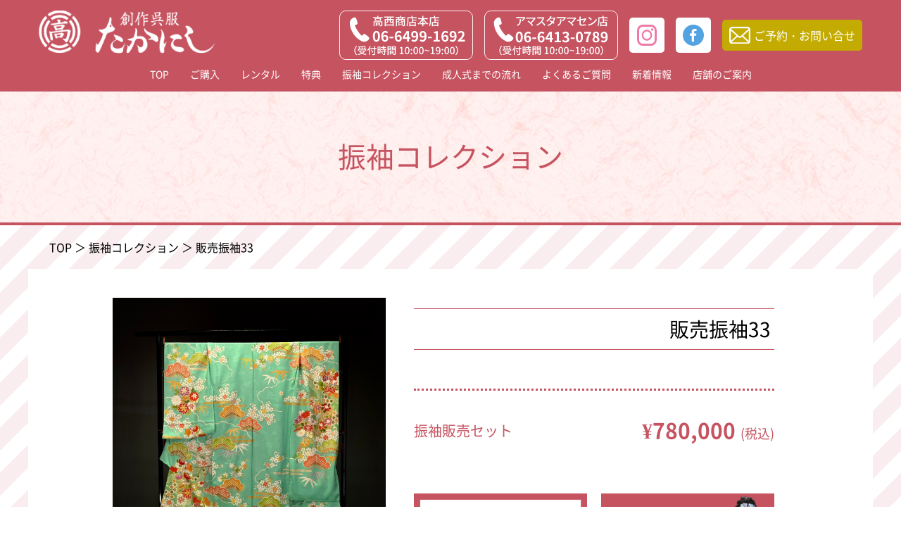

--- FILE ---
content_type: text/html; charset=UTF-8
request_url: https://takanishi-furisode.jp/archives/collection/232
body_size: 23746
content:
<!-- 振袖コレクション -->
<!DOCTYPE html>
<html lang="ja">
<head>
<!-- Google tag (gtag.js) -->
<script async src="https://www.googletagmanager.com/gtag/js?id=G-KTYKHDG0ND"></script>
<script>
  window.dataLayer = window.dataLayer || [];
  function gtag(){dataLayer.push(arguments);}
  gtag('js', new Date());

  gtag('config', 'G-KTYKHDG0ND');
</script>
	
<meta charset="utf-8">
<meta http-equiv="X-UA-Compatible" content="IE=edge">
<meta name="viewport" content="width=device-width, initial-scale=1">
<meta name="ROBOTS" content="all" />
<meta name="format-detection" content="telephone=no">
<title>販売振袖33 | 尼崎で成人式振袖を選ぶなら｜創業80年のたかにし商店・尼崎会場まで車で送り＆雨具サービス完備</title>
<!-- Bootstrap -->

<link rel="shortcut icon" href="https://takanishi-furisode.jp/wp-content/themes/takanishi/images/favicon.ico">

<link rel="stylesheet" href="https://takanishi-furisode.jp/wp-content/themes/takanishi/css/top_style.css">
<link href="https://takanishi-furisode.jp/wp-content/themes/takanishi/css/bootstrap.css" rel="stylesheet">
<link href="https://takanishi-furisode.jp/wp-content/themes/takanishi/style.css" rel="stylesheet">





<!--<script type="text/javascript" src="</?php echo get_template_directory_uri(); ?>/js/page_top.js"></script>
<script type="text/javascript" src="</?php echo get_template_directory_uri(); ?>/js/mouse_on.js"></script>-->


<!-- iconfont_CDN -->
<link href="https://use.fontawesome.com/releases/v5.0.6/css/all.css" rel="stylesheet">

<!-- All In One SEO Pack 3.7.1[585,647] -->
<script type="application/ld+json" class="aioseop-schema">{}</script>
<link rel="canonical" href="https://takanishi-furisode.jp/archives/collection/232" />
<!-- All In One SEO Pack -->
<link rel='dns-prefetch' href='//s.w.org' />
<link rel="alternate" type="application/rss+xml" title="尼崎で成人式振袖を選ぶなら｜創業80年のたかにし商店・尼崎会場まで車で送り＆雨具サービス完備 &raquo; フィード" href="https://takanishi-furisode.jp/feed" />
<link rel="alternate" type="application/rss+xml" title="尼崎で成人式振袖を選ぶなら｜創業80年のたかにし商店・尼崎会場まで車で送り＆雨具サービス完備 &raquo; コメントフィード" href="https://takanishi-furisode.jp/comments/feed" />
		<script type="text/javascript">
			window._wpemojiSettings = {"baseUrl":"https:\/\/s.w.org\/images\/core\/emoji\/11\/72x72\/","ext":".png","svgUrl":"https:\/\/s.w.org\/images\/core\/emoji\/11\/svg\/","svgExt":".svg","source":{"concatemoji":"https:\/\/takanishi-furisode.jp\/wp-includes\/js\/wp-emoji-release.min.js?ver=4.9.26"}};
			!function(e,a,t){var n,r,o,i=a.createElement("canvas"),p=i.getContext&&i.getContext("2d");function s(e,t){var a=String.fromCharCode;p.clearRect(0,0,i.width,i.height),p.fillText(a.apply(this,e),0,0);e=i.toDataURL();return p.clearRect(0,0,i.width,i.height),p.fillText(a.apply(this,t),0,0),e===i.toDataURL()}function c(e){var t=a.createElement("script");t.src=e,t.defer=t.type="text/javascript",a.getElementsByTagName("head")[0].appendChild(t)}for(o=Array("flag","emoji"),t.supports={everything:!0,everythingExceptFlag:!0},r=0;r<o.length;r++)t.supports[o[r]]=function(e){if(!p||!p.fillText)return!1;switch(p.textBaseline="top",p.font="600 32px Arial",e){case"flag":return s([55356,56826,55356,56819],[55356,56826,8203,55356,56819])?!1:!s([55356,57332,56128,56423,56128,56418,56128,56421,56128,56430,56128,56423,56128,56447],[55356,57332,8203,56128,56423,8203,56128,56418,8203,56128,56421,8203,56128,56430,8203,56128,56423,8203,56128,56447]);case"emoji":return!s([55358,56760,9792,65039],[55358,56760,8203,9792,65039])}return!1}(o[r]),t.supports.everything=t.supports.everything&&t.supports[o[r]],"flag"!==o[r]&&(t.supports.everythingExceptFlag=t.supports.everythingExceptFlag&&t.supports[o[r]]);t.supports.everythingExceptFlag=t.supports.everythingExceptFlag&&!t.supports.flag,t.DOMReady=!1,t.readyCallback=function(){t.DOMReady=!0},t.supports.everything||(n=function(){t.readyCallback()},a.addEventListener?(a.addEventListener("DOMContentLoaded",n,!1),e.addEventListener("load",n,!1)):(e.attachEvent("onload",n),a.attachEvent("onreadystatechange",function(){"complete"===a.readyState&&t.readyCallback()})),(n=t.source||{}).concatemoji?c(n.concatemoji):n.wpemoji&&n.twemoji&&(c(n.twemoji),c(n.wpemoji)))}(window,document,window._wpemojiSettings);
		</script>
		<style type="text/css">
img.wp-smiley,
img.emoji {
	display: inline !important;
	border: none !important;
	box-shadow: none !important;
	height: 1em !important;
	width: 1em !important;
	margin: 0 .07em !important;
	vertical-align: -0.1em !important;
	background: none !important;
	padding: 0 !important;
}
</style>
<link rel='stylesheet' id='contact-form-7-css'  href='https://takanishi-furisode.jp/wp-content/plugins/contact-form-7/includes/css/styles.css?ver=5.1.6' type='text/css' media='all' />
<link rel='stylesheet' id='foobox-free-min-css'  href='https://takanishi-furisode.jp/wp-content/plugins/foobox-image-lightbox/free/css/foobox.free.min.css?ver=2.7.11' type='text/css' media='all' />
<link rel='stylesheet' id='cf7cf-style-css'  href='https://takanishi-furisode.jp/wp-content/plugins/cf7-conditional-fields/style.css?ver=2.2.3' type='text/css' media='all' />
<script type='text/javascript' src='https://takanishi-furisode.jp/wp-includes/js/jquery/jquery.js?ver=1.12.4'></script>
<script type='text/javascript' src='https://takanishi-furisode.jp/wp-includes/js/jquery/jquery-migrate.min.js?ver=1.4.1'></script>
<script type='text/javascript'>
/* Run FooBox FREE (v2.7.11) */
var FOOBOX = window.FOOBOX = {
	ready: true,
	preloadFont: false,
	disableOthers: false,
	o: {wordpress: { enabled: true }, countMessage:'image %index of %total', excludes:'.fbx-link,.nofoobox,.nolightbox,a[href*="pinterest.com/pin/create/button/"]', affiliate : { enabled: false }},
	selectors: [
		".foogallery-container.foogallery-lightbox-foobox", ".foogallery-container.foogallery-lightbox-foobox-free", ".gallery", ".wp-block-gallery", ".wp-caption", ".wp-block-image", "a:has(img[class*=wp-image-])", ".foobox"
	],
	pre: function( $ ){
		// Custom JavaScript (Pre)
		
	},
	post: function( $ ){
		// Custom JavaScript (Post)
		
		// Custom Captions Code
		
	},
	custom: function( $ ){
		// Custom Extra JS
		
	}
};
</script>
<script type='text/javascript' src='https://takanishi-furisode.jp/wp-content/plugins/foobox-image-lightbox/free/js/foobox.free.min.js?ver=2.7.11'></script>
<link rel='https://api.w.org/' href='https://takanishi-furisode.jp/wp-json/' />
<link rel="EditURI" type="application/rsd+xml" title="RSD" href="https://takanishi-furisode.jp/xmlrpc.php?rsd" />
<link rel="wlwmanifest" type="application/wlwmanifest+xml" href="https://takanishi-furisode.jp/wp-includes/wlwmanifest.xml" /> 
<link rel='prev' title='販売振袖34' href='https://takanishi-furisode.jp/archives/collection/613' />
<link rel='next' title='販売振袖32' href='https://takanishi-furisode.jp/archives/collection/252' />
<meta name="generator" content="WordPress 4.9.26" />
<link rel='shortlink' href='https://takanishi-furisode.jp/?p=232' />
<link rel="alternate" type="application/json+oembed" href="https://takanishi-furisode.jp/wp-json/oembed/1.0/embed?url=https%3A%2F%2Ftakanishi-furisode.jp%2Farchives%2Fcollection%2F232" />
<link rel="alternate" type="text/xml+oembed" href="https://takanishi-furisode.jp/wp-json/oembed/1.0/embed?url=https%3A%2F%2Ftakanishi-furisode.jp%2Farchives%2Fcollection%2F232&#038;format=xml" />
<script src="https://ajaxzip3.github.io/ajaxzip3.js" charset="UTF-8"></script>
    <script type="text/javascript">
    jQuery(function($){
    $("#zip").attr('onKeyUp', 'AjaxZip3.zip2addr(this,\'\',\'address\',\'address\');');
})</script>		<style type="text/css">.recentcomments a{display:inline !important;padding:0 !important;margin:0 !important;}</style>
		</head>





	
<body class="">



<!-------------------------------------↓↓ここに新header↓↓-------------------------------------------->

    <header class="header-area">
        <div class="header-contents">
            <div class="head-top">
                <div class="head-top-left">
                    <a href="https://takanishi-furisode.jp/"><img src="https://takanishi-furisode.jp/wp-content/themes/takanishi/images/top_images/logo.png" class="header_logo"></a>
                </div>
                <div class="head-top-right">
                    <img src="https://takanishi-furisode.jp/wp-content/themes/takanishi/images/top_images/honten_call.svg" class="head_tel01">
                    <img src="https://takanishi-furisode.jp/wp-content/themes/takanishi/images/top_images/amasta_call.svg" class="head_tel02">
                    
                    <a href="https://www.instagram.com/takanishi_furisode/" class="head_instagram_link"><img src="https://takanishi-furisode.jp/wp-content/themes/takanishi/images/top_images/instagram_logo.svg"></a>
                    
                    <a href="https://www.facebook.com/%E3%81%9F%E3%81%8B%E3%81%AB%E3%81%97%E5%95%86%E5%BA%97-%E6%8C%AF%E8%A2%96-106786315476491/" class="head_facebook_link"><img src="https://takanishi-furisode.jp/wp-content/themes/takanishi/images/top_images/facebook_logo.svg"></a>
                    
                    <a href="https://takanishi-furisode.jp/contact" class="head_mail_link"><img src="https://takanishi-furisode.jp/wp-content/themes/takanishi/images/top_images/mail_logo.svg"><p>ご予約・お問い合せ</p></a>
                </div>        
            </div>

            <div class="head-bottom">
                <ul>
                    <li><a href="https://takanishi-furisode.jp/">TOP</a></li>
                    <li><a href="https://takanishi-furisode.jp/archives/detail/purchase">ご購入</a></li>
                    <li><a href="https://takanishi-furisode.jp/archives/detail/rental">レンタル</a></li>
                    <li><a href="https://takanishi-furisode.jp/tokuten">特典</a></li>
                    <li><a href="https://takanishi-furisode.jp/archives/collection">振袖コレクション</a></li>
                    <li><a href="https://takanishi-furisode.jp/flow">成人式までの流れ</a></li>
                    <li><a href="https://takanishi-furisode.jp/faq">よくあるご質問</a></li>
                    <li><a href="https://takanishi-furisode.jp/archives/category/topics">新着情報</a></li>
                    <li><a href="https://takanishi-furisode.jp/shop">店舗のご案内</a></li>
                </ul>
            </div>
        </div> 
    </header>

    
    <div class="openbtn1"><span></span><span></span><span></span></div>
    <nav id="g-nav">
        <div id="g-nav-list"><!--ナビの数が増えた場合縦スクロールするためのdiv※不要なら削除-->
            <ul>
                <li><a href="https://takanishi-furisode.jp/">TOP</a></li>
                <li><a href="https://takanishi-furisode.jp/archives/detail/purchase">ご購入</a></li>
                <li><a href="https://takanishi-furisode.jp/archives/detail/rental">レンタル</a></li>
                <li><a href="https://takanishi-furisode.jp/tokuten">特典</a></li>
                <li><a href="https://takanishi-furisode.jp/archives/collection">振袖コレクション</a></li>
                <li><a href="https://takanishi-furisode.jp/flow">成人式までの流れ</a></li>
                <li><a href="https://takanishi-furisode.jp/faq">よくあるご質問</a></li>
                <li><a href="https://takanishi-furisode.jp/archives/category/topics">新着情報</a></li>
                <li><a href="https://takanishi-furisode.jp/shop">店舗のご案内</a></li>
            </ul>
        </div>
    </nav>
    <div class="circle-bg"></div>   
    
<!-----------------------------------------------↑↑ここに新header↑↑---------------------------------------------------->



<div class="newwarp">

<div class="container-fluid">
<div class="row">

<!-- 新着情報 -->
<div class="sub_header">
  	<h2>		
		振袖コレクション
		
		
			</h2>
<!-- .sub_header --></div>

<!-- row --></div>
<!-- container-fluid --></div>




</div>







 <!--------------------------------------------------↓↓固定ボタン↓↓-------------------------------------------------->      
    <div class="pc_fix_bnr scroll_right">
        <a href="https://lin.ee/AidbEoY">
         <img src="https://takanishi-furisode.jp/wp-content/themes/takanishi/images/top_images/line_consultation.svg" class="pc_fix_bnr_img01">
        </a> 
        <a href="#" class="top_btn">
         <img src="https://takanishi-furisode.jp/wp-content/themes/takanishi/images/top_images/top_back_bn.png" class="pc_fix_bnr_img02">
        </a> 
    </div>

    <div class="sp_fix_bnr button">
        <a href="https://takanishi-furisode.jp/contact" class="sp_fix_bnr_yoyaku">
        <p>ご予約・お問合わせ</p>
        </a> 
        <a href="https://lin.ee/AidbEoY" class="sp_fix_bnr_sodan">
        <img src="https://takanishi-furisode.jp/wp-content/themes/takanishi/images/top_images/line_icon.svg">
        <p>オンライン相談</p>
        </a> 
        <a href="#" class="sp_fix_bnr_top">
        <img src="https://takanishi-furisode.jp/wp-content/themes/takanishi/images/top_images/uparrow_icon.svg" width="12px">
        <p>TOP</p>
        </a> 
    </div>   


    
<!--------------------------------------------------↑↑固定ボタン↑↑-------------------------------------------------->   


<!--- header.phpここまで ---->
<div class="subContents">

<!-- 1 -->	
<div class="container bk_none">
  <div class="row">
<div class="col-xs-12 col-md-12">
	<div class="pankuzu"><a href="https://takanishi-furisode.jp/">TOP</a> ＞ <a href="https://takanishi-furisode.jp/archives/collection">振袖コレクション</a> ＞ 販売振袖33</div>
<!-- col-sm-12 --></div>
<!-- row --></div>
<!-- container --></div>
	  

<!-- 2 -->	
<div class="container">
<div class="row">
<div class="col-xs-12 col-md-10 col-md-offset-1">
<div class="post_contents clearfix">




<div class="row">

<div class="col-xs-12 col-md-5">	
	<p class="textc mb30"><img src="https://takanishi-furisode.jp/wp-content/uploads/2018/09/IMG_0369.jpg" class="responsive"></p>
    
    

    
<!-- col-xs-12 col-md-5 --></div>







<div class="col-xs-12 col-md-7">	
<div class="collectionBlock clearfix">


<!-- 定番 or 古典 -->



<p class="collectionTitle">販売振袖33</p>

<p class="collectionDescription"></p>

<!-- レンタル -->
    
<!-- カスタムフィールドrentalPriceがないときの処理-->
	

	
	

<!-- ご購入 -->	

<!-- カスタムフィールドpurchasePriceに値があるときの処理-->
<div class="row">
<div class="col-xs-12 col-md-5">
	<p class="collectionPrice">振袖販売セット</p>
</div>
<div class="col-xs-12 col-md-7">
	<p class="collectionPurchasePrice">&yen;780,000 <span class="f60 normal">(税込)</span></p>
</div>
<!-- row --></div>

	
	
	
	
	
<div class="row">
	
<div class="col-xs-12 col-md-6">
	<p class="textcl mt50">
	<a href="https://takanishi-furisode.jp/tokuten#tokuten01">
	  <img src="https://takanishi-furisode.jp/wp-content/themes/takanishi/images/collection_bn01.png" alt="ご購入7大特典" class="responsive">
	</a>
	</p>
</div>
<div class="col-xs-12 col-md-6">
<p class="textc mt50">
	<a href="https://takanishi-furisode.jp/flow">
		<img src="https://takanishi-furisode.jp/wp-content/themes/takanishi/images/collection_bn03.png" alt="成人式までの流れ" class="responsive">
	</a>
</p>
</div>
</div>
	
	
<!-- collectionBlock --></div>
<!-- col-xs-12 col-md-7 --></div>

	
<!-- row --></div>




<div class="kimono_customfield_flex">

<div class="kimono_02images">	
	<p class="textc mb30"><img src="https://takanishi-furisode.jp/wp-content/uploads/2018/09/IMG_0369.jpg" class="responsive"></p>
    
<!-- kimono_02images --></div>


<div class="kimono_03images">	
	<p class="textc mb30"><img src="https://takanishi-furisode.jp/wp-content/uploads/2018/09/IMG_0371.jpg" class="responsive"></p>
    
<!-- kimono_03images --></div>


<div class="kimono_04images">	
	<p class="textc mb30"><img src="https://takanishi-furisode.jp/wp-content/uploads/2018/09/IMG_0373.jpg" class="responsive"></p>
    
<!-- kimono_03images --></div>


<!-- kimono_customfield_flex --></div>




</div><!-- /post_contents -->


<!-- col-xs-12 col-md-12 --></div>
<!-- row --></div>
<!-- container --></div>
	
	
<div class="container bk_none">
<div class="row mt50">
<div class="col-xs-10 col-xs-offset-1 col-md-4 col-md-offset-4">
	<p class="backBtn">
		<a href="#" onclick="javascript:window.history.back(-1);return false;">
		<i class="fas fa-arrow-alt-circle-left"></i> 一覧に戻る
		</a>
	</p>
</div>	
</div>
</div>	

<!-- 3 -->
<!--div class="container bk_none">
<div class="row mt50">
<div class="col-xs-12 col-md-12">
	<div class="row">
		<div class="col-xs-12 col-md-3">
			<p class="textc mb40">
				<a href="<!?php echo esc_url( home_url( '/' ) ); ?>tokuten#tokuten01">
					<img src="<!?php echo get_template_directory_uri(); ?>/images/collection_bn01.png" alt="ご購入7大特典" class="responsive">
				</a>
			</p>
		</div>
		<div class="col-xs-12 col-md-3">
			<p class="textc mb40">
				<a href="<!?php echo esc_url( home_url( '/' ) ); ?>tokuten#tokuten02">
					<img src="<!?php echo get_template_directory_uri(); ?>/images/collection_bn02.png" alt="レンタル5大特典" class="responsive">
				</a>
			</p>
		</div>
		<div class="col-xs-12 col-md-3">
			<p class="textc mb40">
				<a href="<!?php echo esc_url( home_url( '/' ) ); ?>flow">
					<img src="<!?php echo get_template_directory_uri(); ?>/images/collection_bn03.png" alt="成人式までの流れ" class="responsive">
				</a>
			</p>
		</div>
		<div class="col-xs-12 col-md-3">
			<p class="backBtn">
				<a href="#" onclick="javascript:window.history.back(-1);return false;">
					<i class="fas fa-arrow-alt-circle-left"></i> 一覧に戻る
				</a>
			</p>
			<p class="reserveBtn">
				<a href="<!?php echo esc_url( home_url( '/' ) ); ?>contact">
					ご来店予約 <i class="fas fa-arrow-alt-circle-right"></i>
				</a>
			</p>
		</div>
		
	</div>
	
</div>
</div>
</div-->
	

<!-- subContents --></div>

<!-- 

pc 

-->
<div class="footerNavBk">
<div class="container bk_none">

<div class="row">
<div class="col-xs-12 col-md-3">
<p class="footerSeo"><a href="https://takanishi-furisode.jp/"><img src="https://takanishi-furisode.jp/wp-content/themes/takanishi/images/head_rogo.png"></a></p>
<p class="footerPref"><a href="https://takanishi-furisode.jp/">尼崎　振袖</a></p>	
</div>
	
<div class="col-xs-12 col-md-9">
<ul class="footerNavPC">
	<li><a href="https://takanishi-furisode.jp/">TOP</a></li>
	<li><a href="https://takanishi-furisode.jp/archives/detail/purchase">ご購入</a></li>
	<li><a href="https://takanishi-furisode.jp/archives/detail/rental">レンタル</a></li>
	<li><a href="https://takanishi-furisode.jp/tokuten">特典</a></li>
	<li><a href="https://takanishi-furisode.jp/archives/collection">振袖コレクション</a></li>
	<li><a href="https://takanishi-furisode.jp/flow">成人式までの流れ</a></li>
	<li><a href="https://takanishi-furisode.jp/faq">よくあるご質問</a></li>
	<li><a href="https://takanishi-furisode.jp/archives/category/topics">新着情報</a></li>
</ul>
</div>
<!-- row --></div>

<div class="row pt10">
<div class="col-xs-12 col-md-4">
	<p class="footerPref"><span class="f110">＜高西商店本店＞</span><br>〒661-0967　兵庫県尼崎市浜3丁目1－6<br>電話: 06-6499-1692　FAX: 06-6499-1693</p>
<!-- col-xs-12 col-md-3 --></div>
<div class="col-xs-12 col-md-4">
	<p class="footerPref"><span class="f110">＜高西商店フレッシュコア店＞</span><br>〒661-0976　兵庫県尼崎市潮江1丁目20－21<br>電話: 06-6499-1691</p>
<!-- col-xs-12 col-md-3 --></div>
<div class="col-xs-12 col-md-4">
	<p class="footerPref"><span class="f110">＜高西商店アマスタアマセン店　きもの専門店＞</span><br>〒660-0884　兵庫県尼崎市神田中通1丁目2-1<br>電話: 06-6413-0789　FAX: 06-6411-9205</p>
<!-- col-xs-12 col-md-3 --></div>
<!-- row --></div>

	
<!-- container --></div>
<!-- footerNavBk --></div>







<!--

 sp
 
  -->
<div class="sp_bk_footer2">
<div class="sp_bk_footer2_con">
<ul id="footer_nav01_sp">
    <li class="lank1"><a href="https://takanishi-furisode.jp/">TOP</a></li>
	<li class="lank1"><a href="https://takanishi-furisode.jp/archives/detail/purchase">ご購入</a></li>
	<li class="lank1"><a href="https://takanishi-furisode.jp/archives/detail/rental">レンタル</a></li>
	<li class="lank1"><a href="https://takanishi-furisode.jp/tokuten">特典</a></li>
	<li class="lank1"><a href="https://takanishi-furisode.jp/">振り袖コレクション</a></li>
	<li class="lank1"><a href="https://takanishi-furisode.jp/flow">成人式までの流れ</a></li>
	<li class="lank1"><a href="https://takanishi-furisode.jp/faq">よくあるご質問</a></li>
	<li class="lank1"><a href="https://takanishi-furisode.jp/archives/category/topics">新着情報</a></li>
</ul>

<!-- sp_bk_footer2_con --></div>
<!-- sp_bk_footer2 --></div>



<p class="textc sp_display mt50"><a href="https://takanishi-furisode.jp/"><img src="https://takanishi-furisode.jp/wp-content/themes/takanishi/images/sp/footer_rogo_sp.png" width="70%" alt="たかにし商店" class="responsive"></a></p>

<p class="textc sp_display mt40 mb40"><a href="tel:0664991692"><img src="https://takanishi-furisode.jp/wp-content/themes/takanishi/images/sp/footer_tel_sp01.png" alt="06-6499-1692" class="responsive"></a></p>


<p class="textc sp_display mt30 mb40"><a href="tel:0664130789"><img src="https://takanishi-furisode.jp/wp-content/themes/takanishi/images/sp/footer_tel_sp02.png" alt="06-6413-0789" class="responsive"></a></p>



<div class="bk_copyright">
<div class="container bk_none">
	<div class="row">
    <div class="col-xs-12 col-md-12">    
		<p><a href="https://takanishi-furisode.jp/">尼崎の成人式の振袖なら 高西商店</a>　All rights reserved. powered by <a href="http://www.p-yonetani.com/" target="_blank">YONETANI</a> ／ <a href="https://takanishi-furisode.jp/link">LINK</a></p>
 	<!-- col-xs-12 --></div>
 	<!-- row --></div>
<!-- container --></div> 
<!-- bk_copy_right --></div>


<!-- style_a --></div>




<script src="https://takanishi-furisode.jp/wp-content/themes/takanishi/js/jquery-3.6.0.min.js"></script>
<script src="https://takanishi-furisode.jp/wp-content/themes/takanishi/js/top_main.js"></script>
<script src="https://cdn.jsdelivr.net/npm/slick-carousel@1.8.1/slick/slick.min.js"></script>




<!-- Include all compiled plugins (below), or include individual files as needed --> 
<script src="https://takanishi-furisode.jp/wp-content/themes/takanishi/js/bootstrap.js"></script>

<!-- Googleanaltics -->
<script>
  
</script>
<script type='text/javascript'>
/* <![CDATA[ */
var wpcf7 = {"apiSettings":{"root":"https:\/\/takanishi-furisode.jp\/wp-json\/contact-form-7\/v1","namespace":"contact-form-7\/v1"}};
/* ]]> */
</script>
<script type='text/javascript' src='https://takanishi-furisode.jp/wp-content/plugins/contact-form-7/includes/js/scripts.js?ver=5.1.6'></script>
<script type='text/javascript'>
/* <![CDATA[ */
var wpcf7cf_global_settings = {"ajaxurl":"https:\/\/takanishi-furisode.jp\/wp-admin\/admin-ajax.php"};
/* ]]> */
</script>
<script type='text/javascript' src='https://takanishi-furisode.jp/wp-content/plugins/cf7-conditional-fields/js/scripts.js?ver=2.2.3'></script>
<script type='text/javascript' src='https://takanishi-furisode.jp/wp-includes/js/wp-embed.min.js?ver=4.9.26'></script>
</body>
</html>

--- FILE ---
content_type: text/css
request_url: https://takanishi-furisode.jp/wp-content/themes/takanishi/css/top_style.css
body_size: 28014
content:
@charset "utf-8";
/* ----------------------------------------------------------------------
 user reset
---------------------------------------------------------------------- */
html, body, div, span, object, iframe,
h1, h2, h3, h4, h5, h6, p, blockquote, pre,
abbr, address, cite, code,
del, dfn, em, img, ins, kbd, q, samp,
small, strong, sub, sup, var,
b, i,
dl, dt, dd, ol, ul, li,
fieldset, form, label, legend,
table, caption, tbody, tfoot, thead, tr, th, td,
article, aside, canvas, details, figcaption, figure,
footer, header, hgroup, menu, nav, section, summary,
time, mark, audio, video {
  margin: 0;
  padding: 0;
  border: 0;
  outline: 0;
  vertical-align: baseline;
  background: transparent;
  list-style: none;
}
table {
  border-collapse: collapse;
}
ul {
    list-style: none;
}
*,
*::after,
*::before {
  margin: 0;
  padding: 0;
  box-sizing: inherit;
}
h5 {
	font-weight: 500;;
}
/* ----------------------------------------------------------------------
@media (min-width: 768px) {
}
@media (min-width: 1200px) {
}
---------------------------------------------------------------------- */
body html{
height: 100%;
transition: 1s ease-in;
}
html {
scroll-behavior: smooth;
    font-size: 62.5%;/* font-size 1em = 10px on default browser settings */
}
@media screen and (min-width:768px){
html {
    font-size: 62.5%;/* font-size 1em = 10px on default browser settings */
}
}

body {
    color: #474747;
    font-family: 'Noto Sans JP', sans-serif;
    font-size: 1.6rem;
    line-height: 1.7;
}

a{
    text-decoration: none;
}

.responsive{
max-width: 100%;
height: auto;
}

/* ----------------------------------------------------------------------
 header_navi_start
---------------------------------------------------------------------- */
.header-area{
background: #C65360;
width: 100%;
height: 80px;
position: fixed;
z-index: 99999;/*優先1*/
}
@media screen and (min-width:768px) {
.header-area{
background: #C65360;
width: 100%;
height: 100px;
position: fixed;
z-index: 99999;/*優先1*/
}
}
@media screen and (min-width:1200px) {
.header-area{
background: #C65360;
width: 100%;
height: 130px;
position: fixed;
z-index: 99999;/*優先1*/
}
}

.header-contents{
width: 100%;
margin-left: auto;
margin-right: auto;
padding-left: 1.5rem;
padding-right: 1.5rem;
box-sizing: border-box;
}

@media screen and (min-width:1200px) {
.header-contents{
width: 100%;
max-width: 1200px;
margin-left: auto;
margin-right: auto;
padding-left: 1.5rem;
padding-right: 1.5rem;
box-sizing: border-box;
}
}

.head-top{
margin-top: 15px;
display: flex;
justify-content: space-between;
}


.head-top-right{
display: flex;
align-items: center;
}
.header_logo{
width: 100%;
max-width: 180px;
min-width: 100px;
height: auto;
}
@media screen and (min-width:768px) {
.header_logo{
max-width: 220px;
}
}
@media screen and (min-width:1200px) {
.header_logo{
max-width: 250px;
}
}
.head-bottom{
display: none;
width: 100%;
max-width: 1100px;
margin-left: auto;
margin-right: auto;
margin-top: 10px;
}
@media screen and (min-width:1200px) {
.head-bottom{
display: block;
width: 100%;
max-width: 1100px;
margin-left: auto;
margin-right: auto;
margin-top: 10px;
}
}
.head-bottom ul{
display: flex;
font-size: 14px;
justify-content: center;
text-align: center;
}
.head-bottom ul li:not(:last-child){
margin-right: 30px;
}

.head-bottom ul li a{
display: block;
color: rgba(255,255,255,1.00);
/*position: relative;*/
}
/*.head-bottom ul li a::before {
  background: #C3AB01;
  content: '';
  width: 100%;
  height: 2px;
  position: absolute;
  left: 0;
  bottom: 0;
  margin: auto;
  transform-origin: right top;
  transform: scale(0, 1);
  transition: transform .3s;
}
.head-bottom ul li a:hover::before {
  transform-origin: left top;
  transform: scale(1, 1);
}*/

.head_tel01{
display: none;
margin-right: 16px;
    width: 190px;}

@media screen and (min-width:1200px) {
.head_tel01{
display: block;
}
}
.head_tel02{
display: none;
margin-right: 16px;
    width: 190px;}

@media screen and (min-width:1200px) {
.head_tel02{
display: block;
}
}



.head_instagram_link{
display: none;
}
@media screen and (min-width:1200px) {
.head_instagram_link{
background: #FFFFFF;
width: 50px;
height: 50px;
border-radius: 5px;
display: flex;
justify-content: center;
align-items: center;
margin-right: 16px;
}
}
.head_instagram_link img{
width: 30px;
height: 30px;
margin-left: auto;
margin-right: auto;
}


.head_facebook_link{
display: none;
}
@media screen and (min-width:1200px) {
.head_facebook_link{
background: #FFFFFF;
width: 50px;
height: 50px;
border-radius: 5px;
display: flex;
justify-content: center;
align-items: center;
margin-right: 16px;
}
}
.head_facebook_link img{
width: 30px;
height: 30px;
margin-left: auto;
margin-right: auto;
}
.head_mail_link{
display: none;
}
@media screen and (min-width:1200px) {
.head_mail_link{
background: #C3AB01;
border-radius: 5px;
display: flex;
justify-content: center;
align-items: center;
padding: 10px;
font-size: 16px;
}
}
.head_mail_link img{
margin-right: 5px;
width: 30px;
}
.head_mail_link p{
color: #FFFFFF;
margin: 0;
}



/*========= ナビゲーションのためのCSS ===============*/

/*アクティブになったエリア*/
#g-nav.panelactive{
    /*position:fixed;にし、z-indexの数値を大きくして前面へ*/
    position:fixed;
    z-index: 999999;
  top: 0;
  width:100%;
    height: 100vh;
}

/*丸の拡大*/
.circle-bg{
z-index: 99999;
    position: fixed;
    /*丸の形*/
    width: 100px;
    height: 100px;
    border-radius: 50%;
    background: #C65360;
    /*丸のスタート位置と形状*/
  transform: scale(0);/*scaleをはじめは0に*/
  right:-50px;
    top:-50px;
    transition: all .6s;/*0.6秒かけてアニメーション*/
}

.circle-bg.circleactive{
  transform: scale(50);/*クラスが付与されたらscaleを拡大*/
}

/*ナビゲーションの縦スクロール*/
#g-nav-list{
    display: none;/*はじめは表示なし*/
    /*ナビの数が増えた場合縦スクロール*/
    position: fixed;
    z-index: 999999; 
    width: 100%;
    height: 100vh;
    overflow: auto;
    -webkit-overflow-scrolling: touch;
}

#g-nav.panelactive #g-nav-list{
     display: block; /*クラスが付与されたら出現*/
}

/*ナビゲーション*/
#g-nav ul {
  opacity: 0;/*はじめは透過0*/
    /*ナビゲーション天地中央揃え※レイアウトによって調整してください。不必要なら削除*/
    position: absolute;
    z-index: 999999;
    top:50%;
    left:50%;
    transform: translate(-50%,-50%);
}

/*背景が出現後にナビゲーションを表示*/
#g-nav.panelactive ul {
    opacity:1;
}

/* 背景が出現後にナビゲーション li を表示※レイアウトによって調整してください。不必要なら削除*/
#g-nav.panelactive ul li{
animation-name:gnaviAnime;
animation-duration:1s;
animation-delay:.2s;/*0.2 秒遅らせて出現*/
animation-fill-mode:forwards;
opacity:0;
}
@keyframes gnaviAnime{
0% {
opacity: 0;
}
100% {
opacity: 1;
}
}


/*リストのレイアウト設定*/
#g-nav li{
  text-align: center; 
  list-style: none;
}

#g-nav li a{
  color: #FFFFFF;
  text-decoration: none;
  padding:10px;
  display: block;
  text-transform: uppercase;
  letter-spacing: 0.1em;
  font-weight: bold;
}


/*========= ボタンのためのCSS ===============*/
.openbtn1{
display: block;
  position:fixed;
  top:10px;
  right: 10px;
  z-index: 9999999;/*ボタンを最前面に*/
  cursor: pointer;
    width: 50px;
    height:50px;
}
@media screen and (min-width:1200px) {
.openbtn1{
display: none
}
}
  
/*×に変化*/  
.openbtn1 span{
    display: inline-block;
    transition: all .4s;
    position: absolute;
    left: 14px;
    height: 3px;
    border-radius: 2px;
  background-color: #FFFFFF;
    width: 45%;
  }

.openbtn1 span:nth-of-type(1) {
  top:15px; 
}

.openbtn1 span:nth-of-type(2) {
  top:23px;
}

.openbtn1 span:nth-of-type(3) {
  top:31px;
}

.openbtn1.active span:nth-of-type(1) {
    top: 18px;
    left: 18px;
    transform: translateY(6px) rotate(-45deg);
    width: 30%;
}

.openbtn1.active span:nth-of-type(2) {
  opacity: 0;
}

.openbtn1.active span:nth-of-type(3){
    top: 30px;
    left: 18px;
    transform: translateY(-6px) rotate(45deg);
    width: 30%;
}


/* ----------------------------------------------------------------------
header_navi_end
---------------------------------------------------------------------- */
/* ----------------------------------------------------------------------
メインイメージ
---------------------------------------------------------------------- */
.wraper{
padding-top: 80px;
}
@media screen and (min-width:768px) {
.wraper{
padding-top: 100px;
}
}
@media screen and (min-width:1200px) {
.wraper{
padding-top: 130px;
}
}

 .top-main{
    background: url("../images/top_images/top_main_images.jpg") center top;
    background-size: cover;
    background-repeat: no-repeat;
    width: 100%;
    height: calc(100vh - 130px);
    }
@media screen and (min-width:1200px) {
 .top-main{
    background: url("../images/top_images/top_main_images.jpg") center top;
    background-size: cover;
    background-repeat: no-repeat;
    width: 100%;
    height: calc(100vh - 130px);
    }
}


.top_main_container{
width: 86%;
max-width: 800px;
margin: 0 auto;
position: relative;
}

@media screen and (min-width:1500px) {
.top_main_container{
width: 86%;
max-width: 1200px;
margin: 0 auto;
position: relative;
}
}

.top_catchcopy{
width: 100%;
max-width: 130px;
position: absolute;
top:100px;
}

@media screen and (min-width:1200px) {
.top_catchcopy{
width: 100%;
max-width: 160px;
position: absolute;
top:100px;
}
}
@media screen and (min-width:1500px) {
.top_catchcopy{
width: 100%;
max-width: 200px;
position: absolute;
top:150px;
}
}


.top_event_banner {
  position: absolute;
  top: calc(100vh - 300px);
  left: 0;
  width: 100%;
  max-width: 280px;
}
@media screen and (min-width:1200px) {
  .top_event_banner {
    top: calc(100vh - 250px);
    max-width: 220px;
  }
}
@media screen and (min-width:1500px) {
  .top_event_banner {
    top: calc(100vh - 300px);
    max-width: 320px;
  }
}
  

/* ----------------------------------------------------------------------
メインイメージ_end
---------------------------------------------------------------------- */
/* ----------------------------------------------------------------------
イベント情報
---------------------------------------------------------------------- */


.event_corner{
background: url("../images/top_images/texture_wa01.jpg");
padding: 80px 0;
}

.event_container{
width: 90%;
max-width: 1000px;
margin-left: auto;
margin-right: auto;
}
.event_title{
display: block;
width: 100%;
max-width: 160px;
margin-left: auto;
margin-right: auto;
}
@media screen and (min-width:768px) {
.event_title{
display: block;
width: 100%;
max-width: 180px;
margin-left: auto;
margin-right: auto;
}
}
.event_banner{
margin-top: 40px;
display: block;
}

.event_banner img{
margin-left: auto;
margin-right: auto;
width: 100%;
max-width: 1000px;
box-shadow: 3px 3px 8px rgba(50,50,50,0.2);
transition: all 0.2s ease-in;
}

.event_banner:hover.event_banner img{
box-shadow: 0px 0px 0px rgba(50,50,50,0.2);
transition: all 0.2s ease-in;
}


.sp_event_images{
display: block;
}
.pc_event_images{
display: none;
}

@media screen and (min-width:768px) {
.sp_event_images{
display: none;
}
.pc_event_images{
display: block;
}
}

/* ----------------------------------------------------------------------
イベント情報_end
---------------------------------------------------------------------- */
/* ----------------------------------------------------------------------
たかにしは選ばれ続けて78年
---------------------------------------------------------------------- */

.choose_corner{
background: url("../images/top_images/texture_sakura01.png")center top;
background-size: cover;
background-repeat: no-repeat;
padding: 80px 0;
}

.choose_container{
width: 90%;
max-width: 1000px;
margin-left: auto;
margin-right: auto;
}

.choose_title{
display: block;
width: 100%;
max-width: 280px;
margin-left: auto;
margin-right: auto;
}

@media screen and (min-width:768px) {
.choose_title{
display: block;
width: 100%;
max-width: 300px;
margin-left: auto;
margin-right: auto;
}
}

.choose_flex01{
margin-top: 80px;
display: flex;
justify-content: center;
align-items: center;
flex-wrap: wrap;
}
.choose_flex01_box1{
width: 100%;
}
.choose_flex01_box2{
margin: 10px 0;
font-size: 16px;
font-weight: 600;
width: 100%;
}

.choose_flex02{
margin-top: 40px;
display: flex;
justify-content: center;
align-items: center;
flex-direction: row-reverse;
flex-wrap: wrap;
}
.choose_flex02_box1{
width: 100%;
}
.choose_flex02_box2{
margin: 10px 0;
font-size: 16px;
font-weight: 600;
width: 100%;
}

@media screen and (min-width:768px) {
.choose_flex01{
margin-top: 80px;
display: flex;
justify-content: space-between;
align-items: center;
flex-wrap: wrap;
}
.choose_flex01_box1{
width: 48%;
}
.choose_flex01_box2{
width: 48%;
}

.choose_flex02{
margin-top: 40px;
display: flex;
justify-content: space-between;
align-items: center;
flex-direction: row-reverse;
flex-wrap: wrap;
}
.choose_flex02_box1{
width: 48%;
}
.choose_flex02_box2{
width: 48%;
}
}

/* ----------------------------------------------------------------------
たかにしは選ばれ続けて78年_end
---------------------------------------------------------------------- */
/* ----------------------------------------------------------------------
共通_titleレイアウト
---------------------------------------------------------------------- */
.title_decoration{
}
.flower_decoration{
display: block;
width: 30px;
margin-left: auto;
margin-right: auto;
}
.flower_decoration_title{
text-align: center;
font-size: 20px;
}
@media screen and (min-width:768px) {
.flower_decoration_title{
font-size: 24px;
}
}
.flower_decoration_border{
width: 80px;
margin: 0 auto;
}

.title_decoration02{
display: flex;
}
.title_decoration02 h2{
font-size: 20px;
}
@media screen and (min-width:768px) {
.title_decoration02 h2{
font-size: 24px;
}
}
.flower_decoration02{
width: 25px;
margin-right: 10px;
}

.furisodecolor{
color: #C65360;
}


.top_hr_decoration02{
margin-top: 10px;
    margin-bottom: 0;
    border: 0;
    border-top: 1px solid #474747;
}



/* ----------------------------------------------------------------------
共通_titleレイアウト_end
---------------------------------------------------------------------- */

/* ----------------------------------------------------------------------
振袖ギャラリー
---------------------------------------------------------------------- */
.gallery_corner{
padding: 80px 0;
}

.gallery_container{
width: 90%;
max-width: 1000px;
margin-left: auto;
margin-right: auto;
}



/*==================================================
スライダーのためのcss
===================================*/
.slider {/*横幅94%で左右に余白を持たせて中央寄せ*/
   width:94%;
    margin:60px auto 0;
}

.slider img {
    width:100%;/*スライダー内の画像を横幅100%に*/
    height:auto;
    border-radius: 10px;
}

/*slickのJSで書かれるタグ内、スライド左右の余白調整*/

.slider .slick-slide {
    margin:0 10px;
}

/*矢印の設定*/

/*戻る、次へ矢印の位置*/
.slick-prev, 
.slick-next {
    position: absolute;/*絶対配置にする*/
    top: 42%;
    cursor: pointer;/*マウスカーソルを指マークに*/
    outline: none;/*クリックをしたら出てくる枠線を消す*/
    border-top: 2px solid #E84D4D;/*矢印の色*/
    border-right: 2px solid #E84D4D;/*矢印の色*/
    height: 15px;
    width: 15px;
}

.slick-prev {/*戻る矢印の位置と形状*/
    left: -1.5%;
    transform: rotate(-135deg);
}

.slick-next {/*次へ矢印の位置と形状*/
    right: -1.5%;
    transform: rotate(45deg);
}

/*ドットナビゲーションの設定*/

.slick-dots {
    text-align:center;
	margin:20px 0 0 0;
}

.slick-dots li {
    display:inline-block;
	margin:0 5px;
}

.slick-dots button {
    color: transparent;
    outline: none;
    width:8px;/*ドットボタンのサイズ*/
    height:8px;/*ドットボタンのサイズ*/
    display:block;
    border-radius:50%;
    border: none;
    background:#ccc;/*ドットボタンの色*/
}

.slick-dots .slick-active button{
    background:#E84D4D;/*ドットボタンの現在地表示の色*/
}

/* ----------------------------------------------------------------------
振袖ギャラリー_end
---------------------------------------------------------------------- */

/* ----------------------------------------------------------------------
たかにしコレクション
---------------------------------------------------------------------- */

.top_takanishi_collection_corner{
background: url("../images/top_images/texture01.png");
padding: 80px 0;
}

.top_takanishi_collection_container{
width: 90%;
max-width: 1200px;
margin-left: auto;
margin-right: auto;
}

.top_takanishi_collection_box{
margin-top: 50px;
width: 100%;
max-width: 900px;
margin-left: auto;
margin-right: auto;
}


.furisode_purchase img{
border-radius: 20px;
box-shadow: 3px 3px 8px rgba(50,50,50,0.2);
transition: all 0.3s ease-in;
}

.furisode_purchase:hover.furisode_purchase img{
box-shadow: 0px 0px 0px rgba(50,50,50,0.2);
transition: all 0.3s ease-in;
}


.furisode_rental img{
margin-top: 30px;
border-radius: 20px;
box-shadow: 3px 3px 8px rgba(50,50,50,0.2);
transition: all 0.3s ease-in;
}
.furisode_rental:hover.furisode_rental img{
box-shadow: 0px 0px 0px rgba(50,50,50,0.2);
transition: all 0.3s ease-in;
}


.furisode_privilege img{
margin-top: 30px;
border-radius: 20px;
box-shadow: 3px 3px 8px rgba(50,50,50,0.2);
transition: all 0.3s ease-in;
}
.furisode_privilege:hover.furisode_privilege img{
box-shadow: 0px 0px 0px rgba(50,50,50,0.2);
transition: all 0.3s ease-in;
}

/* ----------------------------------------------------------------------
たかにしコレクション_end
---------------------------------------------------------------------- */

.top_choose_corner{
padding: 80px 0;
}

.top_choose_container{
width: 100%;
max-width: 1200px;
margin-left: auto;
margin-right: auto;
}


.why_choose_title{
display: block;
width: 100%;
max-width: 300px;
margin-left: auto;
margin-right: auto;
}

@media screen and (min-width:768px) {
.why_choose_title{
display: block;
width: 100%;
max-width: 360px;
margin-left: auto;
margin-right: auto;
}
}

.why_choose_flex{
margin-top: 40px;
display: flex;
justify-content: center;
flex-wrap: wrap;
}

.why_choose_flex_box{
width: 90%;
margin: 30px 1% 0; 
}

.why_choose_flex_box img{
width: 100%;
border-radius: 20px;
}
.why_choose_flex_box h4{
font-size: 18px;
text-align: center;
margin: 10px 0;
}

.why_choose_flex_box p{
font-size: 16px;
}
@media screen and (min-width:768px) {
.why_choose_flex{
margin-top: 40px;
display: flex;
justify-content: center;
flex-wrap: wrap;
}

.why_choose_flex_box{
width: 30%;
margin: 30px 1% 0; 
}

.why_choose_flex_box img{
width: 100%;
border-radius: 20px;
}
.why_choose_flex_box h4{
font-size: 20px;
text-align: center;
margin: 20px 0;
}

.why_choose_flex_box p{
font-size: 16px;
}
}


/* ----------------------------------------------------------------------
たかにしコレクション_end
---------------------------------------------------------------------- */

.top_information_corner{
padding: 80px 0;
}

.top_information_container{
width: 100%;
max-width: 1000px;
margin-left: auto;
margin-right: auto;
}




.top_information_flex{
display: flex;
justify-content: space-around;
}

.top_information_flex_box{
margin: 30px 1%;
padding: 20px 0;
background: #C65360;
width: 30%;
display: flex;
flex-direction: column;
justify-content: center;
align-items: center;
border-radius: 10px;
box-shadow: 6px 6px 6px rgba(50,50,50,0.2);
transition: all 0.3s ease-in;
}
.top_information_flex_box:hover{
box-shadow: 0px 0px 0px rgba(50,50,50,0.2);
transition: all 0.3s ease-in;
}

.top_information_flex_box img{
width: 60%;
max-width: 60px;
}
.top_information_flex_box p{
margin: 10px 0 0;
color: #FFFFFF;
font-size: 14px;
line-height: 1.2;
text-align: center;
}


.top_information_flex_box2{
margin: 30px 1%;
padding: 20px 0;
background: #FBC80D;
width: 30%;
display: flex;
flex-direction: column;
justify-content: center;
align-items: center;
border-radius: 10px;
box-shadow: 6px 6px 6px rgba(50,50,50,0.2);
transition: all 0.3s ease-in;
}
.top_information_flex_box2:hover{
box-shadow: 0px 0px 0px rgba(50,50,50,0.2);
transition: all 0.3s ease-in;
}
.top_information_flex_box2 img{
width: 60%;
max-width: 60px;
}
.top_information_flex_box2 p{
margin: 10px 0 0;
color: #FFFFFF;
font-size: 14px;
line-height: 1.2;
text-align: center;
}

.top_information_flex_box3{
margin: 30px 1%;
padding: 20px 0;
background: #326870;
width: 30%;
display: flex;
flex-direction: column;
justify-content: center;
align-items: center;
border-radius: 10px;
box-shadow: 6px 6px 6px rgba(50,50,50,0.2);
transition: all 0.3s ease-in;
}
.top_information_flex_box3:hover{
box-shadow: 0px 0px 0px rgba(50,50,50,0.2);
transition: all 0.3s ease-in;
}

.top_information_flex_box3 img{
width: 60%;
max-width: 60px;
}
.top_information_flex_box3 p{
margin: 10px 0 0;
color: #FFFFFF;
font-size: 14px;
line-height: 1.2;
text-align: center;
}




@media screen and (min-width:768px) {

.top_information_flex{
display: flex;
justify-content: space-around;
}

.top_information_flex_box{
margin: 30px 1%;
padding: 20px 0;
background: #C65360;
width: 30%;
display: flex;
flex-direction: column;
justify-content: center;
align-items: center;
border-radius: 10px;
box-shadow: 6px 6px 6px rgba(50,50,50,0.2);
transition: all 0.3s ease-in;
}
.top_information_flex_box img{
width: 60%;
max-width: 100px;
}
.top_information_flex_box p{
color: #FFFFFF;
font-size: 16px;
}


.top_information_flex_box2{
margin: 30px 1%;
padding: 20px 0;
background: #FBC80D;
width: 30%;
display: flex;
flex-direction: column;
justify-content: center;
align-items: center;
border-radius: 10px;
box-shadow: 6px 6px 6px rgba(50,50,50,0.2);
transition: all 0.3s ease-in;
}
.top_information_flex_box2 img{
width: 60%;
max-width: 100px;
}
.top_information_flex_box2 p{
color: #FFFFFF;
font-size: 16px;
}

.top_information_flex_box3{
margin: 30px 1%;
padding: 20px 0;
background: #326870;
width: 30%;
display: flex;
flex-direction: column;
justify-content: center;
align-items: center;
border-radius: 10px;
box-shadow: 6px 6px 6px rgba(50,50,50,0.2);
transition: all 0.3s ease-in;
}
.top_information_flex_box3 img{
width: 60%;
max-width: 100px;
}
.top_information_flex_box3 p{
color: #FFFFFF;
font-size: 16px;
}
}

.information_sp_on{
display: block;
}

@media screen and (min-width:768px) {
.information_sp_on{
display: none;
}
}
/* ----------------------------------------------------------------------
たかにしコレクション_end
---------------------------------------------------------------------- */

.top_newsandsns_corner{
background: url("../images/top_images/texture_newsandsns.jpg")center top;
background-size: cover;
padding: 80px 0;
}

.top_newsandsns_container{
width: 100%;
max-width: 1200px;
margin-left: auto;
margin-right: auto;
}


.top_newsandsns_flex{
display: flex;
justify-content: center;
flex-wrap: wrap;
}

.top_newsandsns_flex_box1{
margin-top: 40px;
width: 90%;
}

.top_news_area{
margin-top: 30px;
background: #FFFFFF;
border-radius: 10px;
padding: 40px 20px;
}

.top_news_area_box{
border-bottom: dashed 2px #C65360;
padding: 10px 0;
}

.top_news_area_box p{
font-size: 16px;
}

.top_news_area_box h5{
font-size: 18px;
}

.top_news_area_box a{
color: #C65360;
transition: all 0.3s ease-in; 
}
.top_news_area_box a:hover{
color: #D4B5DE;
transition: all 0.3s ease-in; 
}

.top_newsandsns_flex_box2{
margin-top: 40px;
width: 90%;
max-width: 300px;
}


.sns_banner_area{
margin-top: 30px;
}

.top_sns_line{
display: block;
border-radius: 10px;
line-height: 0;
box-shadow: 6px 6px 6px rgba(50,50,50,0.2);
transition: all 0.3s ease-in;
}

.top_sns_instagram{
margin-top: 10px;
display: block;
border-radius: 10px;
line-height: 0;
box-shadow: 6px 6px 6px rgba(50,50,50,0.2);
transition: all 0.3s ease-in;
}
.top_sns_facebook{
margin-top: 10px;
display: block;
border-radius: 10px;
line-height: 0;
box-shadow: 6px 6px 6px rgba(50,50,50,0.2);
transition: all 0.3s ease-in;
}


@media screen and (min-width:768px) {
.top_newsandsns_flex{
display: flex;
justify-content: space-between;
flex-wrap: wrap;
}

.top_newsandsns_flex_box1{
width: 60%;
}

.top_news_area{
margin-top: 30px;
background: #FFFFFF;
border-radius: 10px;
padding: 40px 20px;
}

.top_news_area_box{
border-bottom: dashed 2px #C65360;
padding: 10px 0;
}

.top_news_area_box p{
font-size: 16px;
}

.top_news_area_box h5{
font-size: 18px;
}

.top_news_area_box a{
color: #C65360;
}

.top_newsandsns_flex_box2{
width: 30%;
max-width: 300px;
}


.sns_banner_area{
margin-top: 30px;
}

.top_sns_line{
display: block;
border-radius: 10px;
line-height: 0;
box-shadow: 6px 6px 6px rgba(50,50,50,0.2);
transition: all 0.3s ease-in;
}

.top_sns_line:hover{
box-shadow: 0px 0px 0px rgba(50,50,50,0.2);
transition: all 0.3s ease-in;
}

.top_sns_instagram{
margin-top: 10px;
display: block;
border-radius: 10px;
line-height: 0;
box-shadow: 6px 6px 6px rgba(50,50,50,0.2);
}
.top_sns_instagram:hover{
box-shadow: 0px 0px 0px rgba(50,50,50,0.2);
transition: all 0.3s ease-in;
}

.top_sns_facebook{
margin-top: 10px;
display: block;
border-radius: 10px;
line-height: 0;
box-shadow: 6px 6px 6px rgba(50,50,50,0.2);
transition: all 0.3s ease-in;
}
.top_sns_facebook:hover{
box-shadow: 0px 0px 0px rgba(50,50,50,0.2);
transition: all 0.3s ease-in;
}

}

















/*1.フェードインアニメーションの指定*/
.scrollanime {opacity: 0;} /*一瞬表示されるのを防ぐ*/
.fadeInDown {
    animation-name: fadeInDown;
    animation-duration: 2s;
    animation-fill-mode: forwards;
}
@keyframes fadeInDown {
    0% {
        opacity: 0;         
    }
    100% {
    opacity: 1;
    transform: translate(0);
    }
}
 
/*2.上下の動きを指定*/
.updown {transform: translateY(-100px);}
.downup {transform: translateY(100px);}
 
/*3.左右の動きを指定*/
.sect02{overflow: hidden;} /*横スクロールバーを隠す*/
.slide-right {transform: translateX(200px);}
.slide-left {transform: translateX(-200px);}

.delay01{animation-delay: 0.1s;}
.delay02{animation-delay: 0.4s;}
.delay03{animation-delay: 0.7s;}
.delay04{animation-delay: 1s;}


.newwarp{
padding-top: 8rem;
}

@media screen and (min-width:768px) {
.newwarp{
padding-top: 12rem;
}
}




--- FILE ---
content_type: text/css
request_url: https://takanishi-furisode.jp/wp-content/themes/takanishi/style.css
body_size: 57128
content:
/*
Theme Name: takanishi
Description: takanishi
Theme URI:
Author: hagiahra
Version: 1.0
*/

/***********************************************************************

fonts

*************************************************************************/


@font-face {
  font-family: "NotoSansCJKjp";
  font-style: normal;
  font-weight: 400;
  src: local("NotoSansCJKjp-Bold.otf"),
       /*url("./fonts/NotoSansCJKjp-Jxck-Regular.woff") format("woff"),*/
	url("./fonts/NotoSansCJKjp-Regular.woff") format("woff");

}
@font-face {
  font-family: "NotoSansCJKjp";
  font-style: normal;
  font-weight: 700;
  src: local("NotoSansCJKjp-Bold.otf"),
       /*url("./fonts/NotoSansCJKjp-Jxck-Bold.woff") format("woff");*/
	  url("./fonts/NotoSansCJKjp-Bold.woff") format("woff");
	
}
@font-face {
  font-family: "NotoSansCJKjp-Black";
  font-style: normal;
  font-weight: 700;
  src: local("NotoSansCJKjp-Black.otf"),
       url("./fonts/NotoSansCJKjp-Black.woff") format("woff");
}

/***********************************************************************

bootstrap no-padding

*************************************************************************/
/* .row の左右のネガティブマージンを0にする */
.row--nopadding {
  margin-left: 0;
  margin-right: 0;
}
 
/* .row--nopadding の中にあるカラムの左右のパディングを0にする */
.row--nopadding > [class*="col-"] {
  padding-left: 0;
  padding-right: 0;
}

/***********************************************************************

iphone横揺れ対策

*************************************************************************/

html{
	overflow-x : hidden;
	overflow-y : auto;
	-webkit-overflow-scrolling: touch;
}
body {
	overflow-x : hidden;
	overflow-y : auto;
	-webkit-overflow-scrolling: touch;
}

img.alignleft {
	float: left;
	margin: 0.375em 1.75em 1.75em 0;
}

img.alignright {
	float: right;
	margin: 0.375em 0 1.75em 1.75em;
}

img.aligncenter {
	clear: both;
	display: block;
	margin: 0 auto 1.75em;
}

/***********************************************************************

reset

*************************************************************************/
html {
	font-family: NotoSansCJKjp;
}

body {
	font-family: NotoSansCJKjp;
	/*font-family:"ヒラギノ角ゴ Pro W3", "Hiragino Kaku Gothic Pro", "メイリオ", Meiryo, Osaka, "ＭＳ Ｐゴシック", "MS PGothic", sans-serif;*/
	color: #000;
	
}
li {
	list-style: none;
}

.stress {
	color: #F00;
}
.stress2 {
	color: #aa2327;
	font-weight: 700;
}
.stress3 {
	color: #FF1865;
}
.stress4 {
	color: #285603;
}
.stress5 {
	color: #ce0000;
}
.stress_entry_form {
	color: #F00;
	font-size: 65%;
	font-weight: 400;
}
.normal {
	font-weight: 400;
}
.f60 {
	font-size: 60%;
}
.f65 {
	font-size: 65%;
}
.f70 {
	font-size: 70%;
}
.f75 {
	font-size: 75%;
}
.f80 {
	font-size: 80%;
}
.f85 {
	font-size: 85%;
}
.f90 {
	font-size: 90%;
}
.f95 {
	font-size: 95%;
}
.f100 {
	font-size: 100%;
}
.f105 {
	font-size: 105%;
}
.f110 {
	font-size: 110%;
}
.f120 {
	font-size: 120%;
}
.f130 {
	font-size: 130%;
}
.f140 {
	font-size: 140%;
}
.f150 {
	font-size: 150%;
}
.f160 {
	font-size: 160%;
}
.f170 {
	font-size: 170%;
}
.f180 {
	font-size: 180%;
}
.f190 {
	font-size: 190%;
}
.f200 {
	font-size: 200%;
}
.f230 {
	font-size: 230%;
}
.f250 {
	font-size: 250%;
}
.f300 {
	font-size: 300%;
}

.f13px {
	font-size: 13px;
}
.f14px {
	font-size: 14px;
}
.f15px {
	font-size: 15px;
}
.f16px {
	font-size: 16px;
}
.f17px {
	font-size: 17px;
}
.f18px {
	font-size: 18px;
}
.f19px {
	font-size: 19px;
}
.f20px {
	font-size: 20px;
}
.f21px {
	font-size: 21px;
}
.f22px {
	font-size: 22px;
}
.f23px {
	font-size: 23px;
}
.f24px {
	font-size: 24px;
}

.white {
	color: #fff;
}
.pink {
	color: #c65360;
}
.attention_c {
	font-size: 85%;
	background: #df0202;
	color: #fff;
	padding: 2px 3px;
	border-radius:5px;
}

.line20 {
	line-height: 2;
}
.line19 {
	line-height: 1.9;
}
.line18 {
	line-height: 1.8;
}
.line17 {
	line-height: 1.7;
}
.line16 {
	line-height: 1.6;
}
a {
	color: #00264af;
}
a:hover {
	color: #c65360;
}

/*-------------------------------------*/
/* マージン、パディングの調整 */
/*-------------------------------------*/
.mt0{ margin-top: 0px; display: block;}
.mt5{ margin-top: 5px; display: block;}
.mt10{margin-top: 10px; display: block;}
.mt15{margin-top: 15px; display: block;}
.mt20{margin-top: 20px; display: block;}
.mt25{margin-top: 25px; display: block;}
.mt25{margin-top: 25px; display: block;}
.mt30{margin-top: 30px; display: block;}
.mt40{margin-top: 40px; display: block;}
.mt50{margin-top: 50px; display: block;}
.mt60{margin-top: 60px; display: block;}
.mt70{margin-top: 70px; display: block;}
.mt80{margin-top: 80px; display: block;}
.mt90{margin-top: 90px; display: block;}
.mt100{margin-top: 100px; display: block;}
.mt150{margin-top: 150px; display: block;}

.mb0{ margin-bottom:  0px; display: block;}
.mb5{ margin-bottom:  5px; display: block;}
.mb10{margin-bottom: 10px; display: block;}
.mb15{margin-bottom: 15px; display: block;}
.mb20{margin-bottom: 20px; display: block;}
.mb30{margin-bottom: 30px; display: block;}
.mb40{margin-bottom: 40px; display: block;}
.mb45{margin-bottom: 45px; display: block;}
.mb50{margin-bottom: 50px; display: block;}
.mb60{margin-bottom: 60px; display: block;}
.mb70{margin-bottom: 70px; display: block;}
.mb80{margin-bottom: 80px; display: block;}
.mb90{margin-bottom: 90px; display: block;}
.mb100{margin-bottom: 100px; display: block;}
.mb150{margin-bottom: 150px; display: block;}

.mr0{ margin-right: 0px;  display: block;}
.mr3{ margin-right: 3px;  display: block;}
.mr4{ margin-right: 4px;  display: block;}
.mr5{ margin-right: 5px;  display: block;}
.mr10{margin-right: 10px; display: block;}
.mr15{margin-right: 15px; display: block;}
.mr20{margin-right: 20px; display: block;}
.mr30{margin-right: 30px; display: block;}
.mr40{margin-right: 40px; display: block;}
.mr50{margin-right: 50px; display: block;}
.mr60{margin-right: 60px; display: block;}
.mr70{margin-right: 70px; display: block;}
.mr80{margin-right: 80px; display: block;}
.mr90{margin-right: 90px; display: block;}
.mr100{margin-right: 100px; display: block;}


.ml-10{ margin-left: -30px; display: inline-block;}
@media screen and (max-width: 890px) {
.ml-10{ margin-left: -10px; display: inline-block;}
}

.ml0{ margin-left: 0px; display: block;}
.ml5{ margin-left: 5px; display: block;}
.ml10{margin-left: 10px; display: block;}
.ml15{margin-left: 15px; display: block;}
.ml20{margin-left: 20px; display: block;}
.ml30{margin-left: 30px; display: block;}
.ml40{margin-left: 40px; display: block;}
.ml50{margin-left: 50px; display: block;}
.ml60{margin-left: 60px; display: block;}
.ml70{margin-left: 70px; display: block;}
.ml80{margin-left: 80px; display: block;}
.ml90{margin-left: 90px; display: block;}
.ml100{margin-left: 100px; display: block;}

.pt0{padding-top: 0px; display: block;}
.pt5{padding-top: 5px; display: block;}
.pt10{padding-top: 10px; display: block;}
.pt15{padding-top: 15px; display: block;}
.pt20{padding-top: 20px; display: block;}
.pt30{padding-top: 30px; display: block;}
.pt40{padding-top: 40px; display: block;}
.pt50{padding-top: 50px; display: block;}
.pt60{padding-top: 60px; display: block;}
.pt70{padding-top: 70px; display: block;}
.pt80{padding-top: 80px; display: block;}
.pt90{padding-top: 90px; display: block;}
.pt100{padding-top: 100px; display: block;}

.pb0{ padding-bottom: 0px;  display: block;}
.pb5{ padding-bottom: 5px;  display: block;}
.pb10{padding-bottom: 10px; display: block;}
.pb15{padding-bottom: 15px; display: block;}
.pb20{padding-bottom: 20px; display: block;}
.pb30{padding-bottom: 30px; display: block;}
.pb40{padding-bottom: 40px; display: block;}
.pb50{padding-bottom: 50px; display: block;}
.pb60{padding-bottom: 60px; display: block;}
.pb70{padding-bottom: 70px; display: block;}
.pb80{padding-bottom: 80px; display: block;}
.pb90{padding-bottom: 90px; display: block;}
.pb100{padding-bottom: 100px; display: block;}

.pr5{padding-right: 5px; display: block;}
.pr10{padding-right: 10px; display: block;}
.pr15{padding-right: 15px; display: block;}
.pr20{padding-right: 20px; display: block;}
.pr30{padding-right: 30px; display: block;}
.pr40{padding-right: 40px; display: block;}
.pr50{padding-right: 50px; display: block;}
.pr60{padding-right: 60px; display: block;}
.pr70{padding-right: 70px; display: block;}
.pr80{padding-right: 80px; display: block;}
.pr90{padding-right: 90px; display: block;}
.pr100{padding-right: 100px; display: block;}

.pl5{padding-left: 5px; display: block;}
.pl10{padding-left: 10px; display: block;}
.pl15{padding-left: 15px; display: block;}
.pl20{padding-left: 20px; display: block;}
.pl30{padding-left: 30px; display: block;}
.pl40{padding-left: 40px; display: block;}
.pl50{padding-left: 50px; display: block;}
.pl60{padding-left: 60px; display: block;}
.pl70{padding-left: 70px; display: block;}
.pl80{padding-left: 80px; display: block;}
.pl90{padding-left: 90px; display: block;}
.pl100{padding-left: 100px; display: block;}

/*-------------------------------------*/
/* コンテンツを左に右に振り分ける */
/*-------------------------------------*/

/* float */
.l {
	float: left;
	display: block;
}
.r {
	float: right;
	display: block;
}
.textcl {
	text-align: center;
}
.textl {
	text-align: left;
}
.textr {
	text-align: right;
}
.textc {
	text-align: center;
}
.w870 {
	width: 870px;
}
.w730 {
	width: 730px;
}
.w550 {
	width: 550px;
}
.rgba8 {
	background: rgba(255,255,255,.8);
}
.rgba9 {
	background: rgba(255,255,255,.9);
}
.rgba95 {
	background: rgba(255,255,255,.95);
}

/*-------------------------------------*/
/* 浮動コンテンツのクリア */
/*-------------------------------------*/
.clear{ display: block; clear:both; height:0;}

/*//clearFix Coponents//*/
.clear {clear:both;}
.clearfix {display: inline-block; }
.clearfix:after {
     visibility: hidden;
     display: block;
     font-size: 0;
     content: " ";
     clear: both;
     height: 0;
 }

/*-------------------------------------*/
/* CSS3の効果shadow 角丸 */
/*-------------------------------------*/
.c_shadow {
	border: 1px solid #cccccc;
	border-radius: 5px;
	box-shadow:  0px 0px 6px 1.1px #dbe1e4;
}

/* ボタンロールオーバー */
a:hover img{
	opacity:0.8;
	filter: alpha(opacity=60);
}

/* Font Awesome */
.my-pink {
	color: #c65360;
}


/************************************************** 

Responsive Image

***************************************************/
img.scale, img.responsive {
	max-width: 100%;
	height: auto;
}
img.scale, img.responsive80 {
	max-width: 80%;
	height: auto;
}
/************************************************** 

センター揃え

***************************************************/
.m_auto {
	margin: 0 auto;
}
/***********************************************************************

snsボタン

*************************************************************************/
.sns_button_area {
	display: none;
}


/*************************************************

投稿 Youtubeの動画を埋め込み

**************************************************/

.youtube {
	position: relative;
	width: 100%;
	padding-top: 56.25%;
}
.youtube iframe{
	position: absolute;
	top: 0;
	right: 0;
	width: 100% !important;
	height: 100% !important;
}

/* ----------------------------------------------------------------------
 動画埋め込み
---------------------------------------------------------------------- */
.movie-wrap {
    position: relative;
    padding-bottom: 56.25%; /*アスペクト比 16:9の場合の縦幅*/
    height: 0;
    overflow: hidden;
    margin: 1rem auto 5rem auto;
}

.movie-wrap iframe {
    position: absolute;
    top: 0;
    left: 0;
    width: 100%;
    height: 100%;
}
@media (min-width: 1025px) {
	.movie-wrap {
		margin: 6rem auto 10rem auto;
		width: 100%;
	}
}

/* ----------------------------------------------------------------------
 動画埋め込み
---------------------------------------------------------------------- */
.contents,.contents-90,.contents-70,.contents-60  {
	max-width: 100%;
    padding-left: 1.5rem;
    padding-right: 1.5rem;	
	margin-right: auto;
    margin-left: auto;
}
@media (min-width:768px) {
	.contents,.contents-90 {
        width: 94%;
    }
}

@media (min-width: 1025px) {
	.contents {
        width: 97rem;
    }
	.contents-90 {
        width: 90rem;
    }
	.contents-70 {
        width: 70rem;
    }
	.contents-60 {
        width: 60rem;
    }
}

/*************************************************

投稿 文字の大きさ変える

**************************************************/

@media screen and (max-width: 890px) {
.sp_fonts11 {
	font-size: 11px;!important
}

.sp_fonts12 {
	font-size: 12px;!important
}

.sp_fonts13 {
	font-size: 13px;!important
}

.sp_fonts14 {
	font-size: 14px;!important
}
.sp_fonts15 {
	font-size: 15px;!important
}
.sp_fonts16 {
	font-size: 16px;!important
}

.sp_fonts17 {
	font-size: 17px;!important
}
.sp_fonts18 {
	font-size: 18px;!important
}
}


/*************************************************

Gmap埋め込み

**************************************************/

.ggmap {
padding-bottom: 56.25%;
padding-top: 20px;
height: 0;
overflow: hidden;
margin-top: 20px;
}

.ggmap iframe,
.ggmap object,
.ggmap embed {

width: 100%;
height: 550px;
}


@media screen and (max-width: 768px) {
.ggmap {
padding-bottom: 56.25%;
padding-top: 30px;
height: 350px;
overflow: hidden;
margin-top: 50px;
position: relative;
}


.ggmap iframe,
.ggmap object,
.ggmap embed {
position: absolute;
top: 0;
left: 0;
width: 100%;
height: 350px;
}


}

/************************************

WP用Gmap

**************************************/

.ggmap2 {
padding-bottom: 56.25%;
padding-top: 30px;
height: 0;
overflow: hidden;
}

.ggmap2 iframe,
.ggmap2 object,
.ggmap2 embed {
width: 100%;
height: 550px;
}


@media screen and (max-width: 768px) {
.ggmap2 {
padding-bottom: 56.25%;
padding-top: 30px;
height: 350px;
overflow: hidden;
margin-top: 50px;
position: relative;
}

.ggmap2 iframe,
.ggmap2 object,
.ggmap2 embed {
position: absolute;
top: 0;
left: 0;
width: 100%;
height: 350px;
}

}


/***********************************************************************


モバイルレイアウト


*************************************************************************/
/*スマホ時表示のスタイル*/
.sp_display {
	display: block;
}

/*パソコン時表示のスタイル*/
.pc_display {
	display: none;
}

.container {
	background: #fff;
}
.bk_none {
	background: none;
}

/*************************

footer

**************************/

.footerNavBk {
	display: none;
}

/*************************

コピーライト

**************************/
.bk_copyright {
	background: #C65360;
	padding-bottom: 9vh
}

.bk_copyright p {
	padding-top: 5px;
	text-align: center;
	color: #fff;
}
.bk_copyright p a {
	color: #fff;
}


/*****************************************

スマホ共通

******************************************/


.summary {
	border-left: #c65360 solid 5px;
	color: #000;
	background: #eee;
	font-size: 32px;
	font-weight: 500;
	padding: 15px 20px;
	line-height: 1.5;
	text-align: left;
	letter-spacing: .05em;
}
.txt {
	font-size: 20px;
	line-height: 2;
	text-align: left;
	padding: 0 10px;
}
.summaryFlow {
	border-left: #c65360 solid 5px;
	color: #000;
	background: #eee;
	font-size: 24px;
	font-weight: 500;
	padding: 15px 20px;
	line-height: 1.5;
	text-align: left;
	letter-spacing: .05em;
	margin-top: 70px;
	margin-bottom: 20px;
}
.summaryShop {
	color: #c65360;
	font-size: 24px;
	margin-left: 10px;
}


/*wp 見出し*/
/*single最近の投稿*/
.sub_title_wp {
	padding: .25em .75em;
	letter-spacing: 0.2em;
	color: #000;
	margin-left: 0px;
	border-bottom: 3px solid #c65360;
	font-weight: 700;
}

/*背景が薄いベージュ*/
.sub_title2_wp {
	padding: .5em .75em;
	background-color: #fafaf0;
	border-radius: 6px;
	color: #000;
	margin-left: 0px;
}


/*投稿した本文のスタイル（固定ページ）*/
.post_contents_page {
	padding: 5vh 10px 59px 10px;
	width: 100%;
	
}
.post_contents_page p {
	font-size: 14px;
	line-height: 1.8;
}

/************************************************** 

drower サイドメニュー左からでる

***************************************************/
ul.drawer-menu {
}

ul.drawer-menu li {
/*	border-bottom: #edeef9 1px solid;*/
	border-bottom: #f9f8e4 1px solid;
}
ul.drawer-menu li:last-child {
	border-bottom: none;
}

ul.drawer-menu li a {
	padding: 10px 10px 10px 15px;
	display: block;
	font-size: 14px;
	line-height: 40px;
	color: #fff;
	background: #c3ab00;/*0b3972*/
	transition: all .2s;

}

ul.drawer-menu li a:hover {
	padding: 10px 10px 10px 15px;
	display: block;
	line-height: 40px;
	color: #fff;
	background: #0b3972;
	text-decoration: none;
}

/************************************************** 

トップページ

***************************************************/

/*↓↓↓選ばれる理由↓↓↓*/

.topReasonArea {
	background: url(images/all_bg.png) left top repeat;
	padding: 10vh 1vh 7vh;
}
	.topReasonBox {
		width: 310px;
		margin: 10px auto 50px;
	}
	.topReasonHeading {
		font-weight: 700;
		font-size: 30px;
		line-height: 1.3;
	}
	.topReasonTxt {
		font-size: 16px;
		line-height: 1.7;
	}

/*↑↑↑選ばれる理由↑↑↑*/


/*↓↓↓振袖特典↓↓↓*/
.topTokutenArea {
	background: url(images/top_tokuten_bg.png) left top no-repeat;
	padding: 4.5vh 0vh 3vh;	
}
/*↑↑↑振袖特典↑↑↑*/


/*↓↓↓振袖コレクション↓↓↓*/
.topCollectionArea {
	background: url(images/top_collection_bg.png) top center no-repeat;
	min-height: 800px;
	padding: 10vh 1vh 7vh;	
}
.topCollectionBox {
	border: 3px solid #c65161;
	padding: 10px;
	border-radius: 10px;
	box-shadow: 10px 10px 15px -10px gray;
	background: #fff;
	
	margin: 3vh 0.5vh;
	
	display: -webkit-box;
	display: -ms-flexbox;
	display: flex;
	justify-content: center;
	align-items: center;
}
	
.topCollectionItem {
	margin-left: 2vh;
	width: 60%;
}

.topCollectionItemHeading {
	font-weight: 700;
	font-size: 30px;
	line-height: 1.3;
	letter-spacing: .4em;
}
	
.topCollectionItemTxt {
	font-size: 16px;
	line-height: 1.7;
}
.moreBtn a {
	display: block;
	color: #000;
	border: 1px solid #000;
	font-size: 18px;
	text-align: center;
	padding: 5px;
	transition: all .2s;
}
.moreBtn a:hover {
	text-decoration: none;
	background: #c65360;
	color: #fff;
	border: 1px solid #c65360;
}

/*↑↑↑振袖コレクション↑↑↑*/



/*↓↓↓メニューエリア↓↓↓*/
.topMenuArea {
	background: url(images/top_hukidashi_bg.png) top center no-repeat;
	padding: 0px 1vh 70px;
}
/*↑↑↑メニューエリア↑↑↑*/



/*↓↓↓新着情報↓↓↓*/

.top_news {
	padding: 60px 20px 0 20px;
}
/*新着の覧*/
.news_frame {
	
	border: 2px solid #c65161;
	border-radius: 10px;
	box-shadow: 10px 10px 15px -10px gray;
	background: #fff;
	
	
	
	padding: 30px 0 10px 20px;
	margin-top: 30px;
	margin-left: auto;
	margin-right: auto;
	height: 100%;
	width: 100%;
}

/*1行*/
.ichiran {
	width: 100%;
}

/*日付*/
p.post-date_home {
	float: left;
	font-size: 19px;
	font-weight: 400;
	text-align: left;
	min-width: 120px;
	color: #0b3972;
	line-height: 1.5;
}

h3.post-title {
	float: left;
	font-size: 19px;
	font-weight: 400;
	line-height: 1.5;
	margin-top: 0px;
	margin-bottom: 15px;
	margin-left: 0px;
}

h3.post-title a {
	color: #c65360;
}
h3.post-title a:hover {
	color: #0b3972;
	text-decoration: underline;
}


.post_contents_home_bk {
	background: url(images/top_news_bg.png) center center no-repeat;
	padding-bottom: 5vh;
}
.post_contents_home {
	padding: 0px 10px 0px 10px;
	margin: 0px 10px 10px 10px;
	font-size: 20px;
	line-height: 1.7;
}
/*↑↑↑新着情報↑↑↑*/




/*↓↓↓インスタエリア↓↓↓*/
.topInstaArea {
	background: url(images/all_bg.png) left top repeat;
	padding: 7vh 1vh 1vh;
}
.topInstaBlock {
	display: -webkit-box;
	display: -ms-flexbox;
	display: flex;
	
		
	width: 210px;
	margin: 20px auto 10px;
}
/*↑↑↑インスタエリア↑↑↑*/







/**************************************

もっと見る白ボタン

***************************************/
/*店舗紹介で使用*/
.moreBtn1 {
	margin-top: 30px;
	margin-left: auto;
	margin-right: auto;
	border: 1px solid #c65360;
	width: 260px;
	height: 65px;
	line-height: 85px;

	font-size: 14px;
	font-weight: 700;
	text-align: center;
}

.moreBtn1 a {
  display: block;
  line-height: 63px;
  color: #000;
	background: #fff;
  transition: all .2s;
}
.moreBtn1 a i {
  color: #c65360;
}
.moreBtn1 a:hover {
	text-decoration: none;
	color: #fff;
  background: #c65360;
}
.moreBtn1 a:hover i {
  color: #fff;
}

/*もっと見る トップ新着で使用*/
.moreBtn2 {
	margin-top: 30px;
	margin-left: auto;
	margin-right: auto;
	border: 1px solid #c65360;
	width: 240px;
	height: 65px;
	line-height: 85px;

	font-size: 14px;
	font-weight: 700;
	text-align: center;
}
.moreBtn2 a {
  display: block;
  line-height: 63px;
  color: #fff;
  background: #c65360;
  transition: all .2s;
}
.moreBtn2 a:hover {
	text-decoration: none;
	color: #c65360;
	background: #fff;
}

/*もっと見る 特典内容で使用*/
.moreBtn3 {
	margin-top: 30px;
	margin-left: auto;
	margin-right: auto;
	border: 1px solid #c65360;
	box-shadow: 10px 10px 15px -10px gray;
	
	width: 100%;
	height: 85px;
	

	font-size: 25px;
	font-weight: 700;
	text-align: center;
}

.moreBtn3 a {
  display: block;
  line-height: 83px;
  color: #000;
	background: #fff;
	
  transition: all .2s;
	letter-spacing: .2em;
}
.moreBtn3 a i {
  color: #c65360;
}
.moreBtn3 a:hover {
	text-decoration: none;
	color: #fff;
  background: #c65360;
}
.moreBtn3 a:hover i {
  color: #fff;
}


/*一覧に戻る*/
.backBtn {
	margin-top: 0px;
	margin-left: auto;
	margin-right: auto;
	border: 1px solid #326971;
	box-shadow: 10px 10px 15px -10px gray;
	
	width: 100%;
	height: 100px;
	

	font-size: 25px;
	font-weight: 700;
	text-align: center;
}

.backBtn a {
  display: block;
  line-height: 98px;
  color: #fff;
	background: #326971;
	
  transition: all .2s;
	letter-spacing: .2em;
}
.backBtn a i {
  color: #fff;
}
.backBtn a:hover {
	text-decoration: none;
	color: #326971;
  background: #fff;
}
.backBtn a:hover i {
  color: #326971;
}


/*ご来店予約*/
.reserveBtn {
	margin-top: 40px;
	margin-left: auto;
	margin-right: auto;
	border: 1px solid #c3ab00;
	box-shadow: 10px 10px 15px -10px gray;
	
	width: 100%;
	height: 100px;
	

	font-size: 25px;
	font-weight: 700;
	text-align: center;
}

.reserveBtn a {
  display: block;
  line-height: 98px;
  color: #fff;
	background: #c3ab00;
	
  transition: all .2s;
	letter-spacing: .2em;
}
.reserveBtn a i {
  color: #fff;
}
.reserveBtn a:hover {
	text-decoration: none;
	color: #c3ab00;
  background: #fff;
}
.reserveBtn a:hover i {
  color: #c3ab00;
}





/************************************************** 

サブページ共通 header.php

***************************************************/


.sub_header {
	background: url(images/head_washi.png) left top no-repeat;
	min-height: 130px;
	height: auto;
	border-bottom: 4px solid #c65360;
}
.sub_header h2 {
	color: #c65360;
	text-align: center;	
	padding: 40px 0 0 0;
	margin: 0;
	font-size: 32px;
}

.subContents {
	background: url(images/all_bg.png) left top repeat;
	padding-bottom: 8vh;
}


/*****************************************

WP投稿 single

******************************************/

/*投稿した本文のスタイル*/
.post_contents {
	padding: 5vh 10px 59px 10px;
	margin: 0px;
	font-size: 20px;
	line-height: 1.7;
	width: 100%;
}


/*投稿した画像*/
.post_contents img {
	max-width: 100%;
	height: auto;
	margin: 5px 0;
}

/*コンテンツ*/
.post_contents_inner {
	margin-top: 30px;
}


/************************************************** 

index.php

***************************************************/
.navigation{
	overflow: hidden;
	margin-bottom: 40px;
	margin-top: 60px;
	border-top: 1px solid #ddd;
	border-bottom: 1px solid #ddd;
	width: 100%;

}
.left_pager {
	float: left;
	max-width: 500px;	
}
.right_pager {
	float: right;
	max-width: 500px;
}


.navigation a{
	display: block;
	padding: 1em;
	border: none;
	color: #000;
}
.navigation a:hover{
	background: #C65360 ;
	color: #fff;
	text-decoration: none;
}
.navigation .alignright a:hover{
	border-left: 1px solid #ddd;
	
}

/*index.php*/
.thumbnailBox {
	margin-top: 10px;
	text-align: center;
}

.thumbnailBox img {
	width:auto;
	height:auto;
	max-width: 100%;
	max-height: 100%;
}

/*はてな*/
img.attachment-thumbnail {
	width: 100%;
	height: 100%;
}

/************************************************** 

single.php

***************************************************/


/*頁下の新着紹介*/
.single_saishin_con {
	margin-top: 0px;
	padding-bottom: 59px;
}

/*リスト新着紹介*/

ul.single_saishin_ul {
	width: 100%;
	font-size: 18px;
	margin:0 0 50px -20px;
	
}
ul.single_saishin_ul li {
	width: 100%;

	border-bottom: 1px solid #98998b;
	padding: 15px 0 15px 15px;	
}

ul.single_saishin_ul li a {
	color: #231815;
}






/************************************************** 

一覧ページ index.php

**************************************************/
.indexBlock {
	border-bottom: 1px solid #ccc;
	margin-bottom: 20px;
	
}

/*↓PCのみ↓*/
@media only screen and (min-width: 961px) {
.indexBlock {
	border-bottom: none;
	margin-bottom: 20px;
	height: 100%;
	min-height: 130px;	
}

}
/*↑PCのみ↑*/


/*日付*/
.postDateIndex {
	font-size: 19px;
	font-weight: 400;
	/*background: url(images/footer/arrow_01.png) 10px 28px no-repeat;*/
	padding: 0 0 0 15px;
}

/*タイトル*/
.postTitleIndex {
	font-size: 18px;
	line-height: 1.6;
	font-weight: 400;
	padding-left: 15px;
	margin-top: -10px;
	padding-top: 0px;
}

.postTitleIndex a {
	color: #c65360;
}
.postTitleIndex a:hover {
	color: #000;
	text-decoration: underline;
}

/************************************************** 

一覧ページ 振袖コレクション

**************************************************/
.listFlex {
	display: -webkit-box;
	display: -ms-flexbox;
	display: flex;
	align-items: stretch;
	flex-wrap: wrap;
	margin: 0 auto;
	padding: 10px;
}
.listFlexItem {
	width: 150px;
	margin: 1% auto
}
/************************************

ページネーション

*************************************/

.pageNav {
	display: -webkit-box;
	display: -ms-flexbox;
	display: flex;
	justify-content: center;
	align-items: center;
	flex-direction: row;
	width: 100%;
}
.pagination {
   display: -webkit-box;
	display: -ms-flexbox;
	display: flex;
    align-items: center;
    justify-content: center;
	flex-wrap: wrap;
    position: relative;
    font-size: 13px;
	margin: 40px auto;
}

.pagination span, .pagination a {
    display: block;
    width: auto;
    margin: 4px;
    padding: 10px 15px;
    border: 1px solid #333;
    background-color: #fff;
    text-decoration: none;
    text-align: center;
	color: #333;
    line-height: 16px;
	border-radius: 20px;
}

/* ページ番号 */
.pagination .pager{
    width: 32px;
	
}

/* ホバー時 & 現在のページ */
.pagination a:hover,
.pagination .current  {
    color: #fff;
    border-color: #c65360;
    background-color: #c65360;
}

/* 前へ */
.pagination a.before {
    margin-right: 16px;
}
/* 次へ */
.pagination a.next {
    margin-left: 16px;
}
/* 最初へ */
.pagination a.first {}
/* 最後へ */
.pagination a.last {}

/* Page x / y */
.pagination span.page_num {
    display: none;
}
/************************************

フォームまわり

*************************************/

.wpcf7-submit {
	font-size: 18px;
	font-weight: 700;
	padding: 10px 45px;
	background: #c65360;
	color: #fff;
	border-radius: 4px;
	-webkit-border-radius: 4px;
	-moz-border-radius: 4px;
	border-top: none;
	border-right: none;
	border-left: none;
	border-bottom: solid 4px #dcdcdc;
	margin-bottom: 50px;
}
 
.wpcf7-submit:hover {
	background-color: #DD5D6B;
	color: #fff;
}

input[type="text"],
input[type="email"],
input[type="tel"],
textarea {
    color: black;
  outline: 0;
  background:#f2f2f2;/*;#F9F9F9*/
  max-width: 90%;
width: 90%;
  border: 0;
  margin: 0 0 0;
  padding: 10px;
  box-sizing: border-box;
  font-size: 14px;
}

/*日程*/
input[type="date"],
select {
    max-width: 50%;
    color: black;
 
	
  outline: 0;
  background:#f2f2f2;/*;#F9F9F9*/
  width: 90%;
  border: 0;
  margin: 0 0 10px;
  padding: 10px;
  box-sizing: border-box;
  font-size: 14px;
}

/*プレースホルダ―文字サイズ*/
input::-webkit-input-placeholder {
	 font-size: 13px;
	color: #888;
	font-weight: 600;
}


/* Firefox 18- */
input:-moz-placeholder {
	  font-size: 13px;
	color: #888;
	font-weight: 600;
}

/* 各ベンダープレフィックスが取れた標準版！！(http://caniuse.com/#search=placeholder-shown) */
input:placeholder-shown {
	 font-size: 13px;
	color: #888;
	font-weight: 600;
}

/* Firefox 19+ */
input::-moz-placeholder {
    font-size: 13px;
	color: #888;
	font-weight: 600;
}

/* IE 10+ */
input:-ms-input-placeholder {
    font-size: 13px;
	color: #888;
	font-weight: 500;
}

/*エラーメッセージ*/
.wpcf7 span.wpcf7-not-valid-tip {
	color: #F7060A;
	font-weight: 400;
}


/*******************************************

お問い合わせフォーム

*********************************************/

table.tac2 {
	width: 100%;
	margin: 30px auto;
	border: 1px solid #CCC;	
}
table.tac2 td {
	border: 1px solid #CCC;	
	line-height: 2;
	padding: 15px;
	width: 100%;
	font-size: 15px;
}
table.tac2 td p {
	margin: 5px;
	font-weight: 700;
	font-size: 18px;
}
table.tac2 td input {
	margin-bottom: 10px;
}

input.form-width30 {
	width: 30%;
}
input.form-width {
	width: 90%;
}

.mailform2 {
	margin: 0 auto;
	
}

/*******************************************

スマホ時 非表示

*********************************************/

/*パソコン時SEO*/
.pc_seo {
	display: none;
}


/***********************************************************************

CTA area

*************************************************************************/
	

.CtaArea {
	display: none;
}

/***************************

スマホ用 CTA area

***************************/

.CtaArea {
	display: -webkit-box;
	display: -ms-flexbox;
	display: flex;

	position: fixed;
	
	right: 0;
	bottom: -10px;
	width: 100%;
	z-index: 9999;
}


.CtaContact {
	width: 45%;
	
}
.CtaContact a {
	display: block;
	transition: all .2s;
	background: rgba(50, 105, 105, .8);/*326969*/
	color: #fff;
	padding: 20px 10px 15px;
	text-align: center;
	font-size: 14px;
	height: 65px;
}
.CtaContact a:hover {
	text-decoration: none;
}
	
.CtaShop {
	width: 35%;
}	
.CtaShop a {
	display: block;
	transition: all .2s;
	background: rgba(195, 171, 0, .8);/*c3ab00*/
	color: #fff;
	padding: 20px 10px 15px;
	text-align: center;
	font-size: 14px;
	height: 65px;
}
.CtaShop a:hover {
	text-decoration: none;
}


.Ctaline {
	width: 35%;
}	
.Ctaline a {
	display: block;
	transition: all .2s;
	background: rgba(6, 198, 85, .8);/*c3ab00*/
	color: #fff;
	padding: 20px 10px 15px;
	text-align: center;
	font-size: 14px;
	height: 65px;
}
.Ctaline a:hover {
	text-decoration: none;
}
	
.CtaPagetop {
	width: 20%;
}
.CtaPagetop a {
	display: block;
	transition: all .2s;
	background: rgba(11, 57, 114, .8);/*0b3972*/
	
	color: #fff;
	padding: 20px 10px 15px;
	text-align: center;
	font-size: 14px;
	height: 65px;
}

.CtaPagetop a:hover {
	text-decoration: none;
}


/************************************************** 

よくあるご質問

***************************************************/

dl.qa_case {
	margin-top: 20px;
	margin-bottom: 20px;
}
dl.qa_case dt {
	background: url(./images/qa_ico_txt_01.png) 20px 15px no-repeat;
	
	
	min-height: 40px;
	cursor: pointer;
	position: relative;
	background-color: #f9faf1;
	
	padding-top: 18px;
	padding-bottom: 10px;
	
	padding-left: 70px;
	font-size: 20px;
	line-height: 1.8;
	color: #000;
	width: 100%;
	margin-top: -2px;
}


dl.qa_case dt:hover {
  opacity: 0.8;
}

dl.qa_case dt p:after {
  content: url(./images/plus.png);
  position: absolute;
/*  top: 37%;*/
  top: 22%;
  right: 3%;
}

dl.qa_case dt.on p:after {
  content: url(./images/minus.png);
  position: absolute;
/*  top: 34%;*/
  top: 20%;
  right: 3%;
}



dl.qa_case dd {
	background: url(./images/qa_ico_txt_02.png) 20px 10px no-repeat;
	display: none;
	min-height: 60px;
	
}
dl.qa_case dd p {
	font-size: 18px;
	line-height: 2;
	color: #000;
	padding-top: 12px;
	padding-left: 70px;	
	
}
/***********************************************************************


タブレット


*************************************************************************/

@media only screen and (min-width: 640px) and (max-width:961px) {

.sp_display {
	display: none;
}
.pc_display {
	display: block;
}

}




/******************************************************************


PCレイアウト以下


********************************************************************/

@media only screen and (max-width: 961px) {
/*************************************

非表示

**************************************/
/*メインスライド*/
.slide_sp_display {
	display: block;
}
/*メインスライド*/
.slide_pc_display {
	display: none;
}
	
	

.pc_over_display {
	display: none;
}
	
.pc_under_display {
	display: block;
}

	
/*pc gnavi*/
.gnav_con {
	display: none;
}
/*バーガー PCでも表示に変更*/
.burger_menu_con {
	display: block;
}
/**********************************************
	
	header
	
***********************************************/
	
header {
	background: url(images/head_bg.png) left bottom no-repeat;
	height: 140px;
	background-color: #fff1f0;
}
	
h1#seo {
	margin: -10px 0 10px 0;
	text-align: left;
	padding: 0;
}
h1#seo a {
	font-size: 12px;
	font-weight: 400;
	color: #fff;
	z-index: 999999;
}
/*パソコンロゴ*/
.logo {
	display: block;
	text-align: left;
}
/*インスタ*/
.headerInsta {
	display: none;
}
.headerInstaTxt {
	display: none;
}
.headerTel {
	display: none;
}


/*************************************

sub_page

**************************************/

.pankuzu {
	margin-top: 10px;
	margin-left: 5px;
	margin-bottom: 10px;
	
	padding-top: 10px;
	padding-left: 15px;
	padding-bottom: 10px;
	padding-right: 10px;
}
.pankuzu a {
	color: #000;
}
	

	
	
	
/****************************************
footer_menu_sp
*****************************************/
#footer_nav01 {
	display: none;
}
/*フッターメニュー*/
ul#footer_nav01_sp {
	width: auto;
	height: auto;
	float: none;
	padding: 0;
}

ul#footer_nav01_sp li{
	background: #c65360;
}
ul#footer_nav01_sp li:nth-child(even){
	background: #dd5d6b;
}


/*スマホ縦フッターメニュー*/
ul#footer_nav01_sp
	{
		margin-bottom: 0px;
	}

ul#footer_nav01_sp li.lank1 {
	font-size: 160%;
	padding: 25px 25px 25px 35px;
	vertical-align:text-bottom;
	display: block;
}

#footer_nav01_sp li.lank1 a {
	display: block;		
	vertical-align:inherit;
	background: url(images/sp/footer_sp_list_icon.png) left center no-repeat;
	color: #fff;
	height: 40px;
	line-height: 45px;
	text-indent: 1.5em;
}
#footer_nav01_sp li.lank1 a:hover {
	color: #eee;
	text-decoration: none;
}
/************************************************** 

振袖コレクション

***************************************************/

.collectionBlock {
	/*border: 3px solid #c65360;*/
	padding: 20px;
	min-height: 530px;
	width: 100%;
}
.collectionDetail {
	color: #c65360;
	font-size: 26px;
	font-weight: 600;
}
.collectionTitle {
	color: #000;
	font-size: 28px;
	text-align: center;
	padding: 5px;
	border-top: 1px solid #c65360;
	border-bottom: 1px solid #c65360;
}
.collectionDescription {
	font-size: 18px;
	line-height: 1.8;
	margin-top: 20px;
	padding-bottom: 30px;
	border-bottom: 3px dotted #c65360;
}

.collectionPrice {
	color: #c65360;
	font-size: 20px;
	margin-top: 10px;
	vertical-align: bottom;
}

.collectionRentalPrice {
	color: #c65360;
	font-size: 30px;
	font-weight: 600;
	vertical-align: bottom;
	text-align: left;
}

.collectionPurchasePrice {
	color: #c65360;
	font-size: 30px;
	font-weight: 600;
	vertical-align: bottom;
	text-align: left;
}
	
/*一覧ページの個々の振袖のタイトル*/	
.collectionSingleTitle {
	margin-bottom: 20px;
}
.collectionSingleTitle a {
	font-size: 16px;
	color: #000;
}
/***********************************

お問い合わせ

************************************/

table.tac1 {
	width: 93%;
	margin-left: 20px;
	margin-top: 30px;
}
table.tac1 td, table.tac1 th{
	border: 1px solid #CCC;	
	line-height: 2;
}

table.tac1 th{
	font-size: 15px;
	width: 25%;
	padding: 10px;
	text-align: left;
	background-color: #f1f1f1;	/*背景色*/
}
table.tac1 td{
	padding: 10px;
	width: 70%;
	font-size: 15px;
}
.wl {
	width: 96%;
}
.wm {
	width: 75%;
}
.ws {
	width: 50%;
}
}
/*
↑pcレイアウト以下↑
*/

.postcode{
display: inline-block;
width: 50%;
}

.stature{
display: inline-block;
width: 50%;
}


.file-image{
font-size: 16px;
width: 50%;
overflow: hidden;
}


.file-label
{
font-weight:100;
}
span.filebutton
{
display: block;
color: #fff;
font-size: 13px;
background: #C65360;
border: 1px solid #C65360;
margin: 4px 0 0 0;
padding: 4px 20px;
border-radius: 16px;
max-width: 160px;
text-align: center;
transition: .3s;
cursor:pointer;
}
span.filebutton:hover
{
border: 1px solid #C65360;
color: #C65360;
background: white;
}
input[type=file]
{
position: relative;
margin: 0px 0 0 -14px;
font-size:13px;
width: 300px;
}
input[type=file]:focus
{
outline: none;
}
input[type=file]::before
{
content: "添付ファイル：";
position: absolute;
background: #fff;
font-size:13px;
width: 110px;
height: 26px;
line-height: 1.8;
text-align: right;
}
/***********************************************************************


PCレイアウト


*************************************************************************/

@media only screen and (min-width: 961px) {
	
.textcl {
	text-align: left;
}
	
/*メインスライド*/
.slide_sp_display {
	display: none;
}
/*メインスライド*/
.slide_pc_display {
	display: block;
}

	
.sp_display {
	display: none;
}
.pc_display {
	display: block;
}
.pc_under_display {
	display: none;
}
.pc_over_display {
	display: block;  
}




/************************************************** 

top背景

***************************************************/

.swiper-container {
     width: 1200px;
     height: 100%;
	margin-top: 50px;
   }
    .swiper-slide {
        background-position: center;
        background-size: cover;
		
    }

	.mainimg {
		width: 1200px;
		height: 500px;
		margin: 0 auto;
		position: relative;
	}

	

/*バーガー PCでも表示に変更*/
.burger_menu_con {
	display: none;
}
/*スマホのフッターメニュー*/
ul#footer_nav01_sp {
	display: none;
}
.sp_bk_footer2 {
	display: none;
}

	


/*****************************
プレースホルダ―文字サイズ
******************************/
	
input::-webkit-input-placeholder {
	font-size: 13px;
}
input:-moz-placeholder {
	 font-size: 13px;
}
	

/***********************************************************************

CTA area

*************************************************************************/
.CtaArea {
	display: -webkit-box;
	display: -ms-flexbox;
	display: flex;

	flex-direction: column;
	justify-content: flex-end;
	
	position: fixed;
	right: 0;
	bottom: 10px;
	z-index: 22;
	width: 85px;
	
}
.CtaContact {
	width: 70px;
	margin: 4px 0;
	
}
.CtaContact a {
	background: rgba(11, 57, 114, 0);/*0b3972*/
	height: 100%;
	padding: 0;
}
.CtaContact a:hover {
}
	
.CtaShop {
	width: 70px;
	margin: 4px 0;
}	
.CtaShop a {
	background: rgba(11, 57, 114, 0);/*0b3972*/
	height: 100%;
	padding: 0;
}
.CtaShop a:hover {
}


.Ctaline {
	width: 70px;
	margin: 4px 0;
}	
.Ctaline a {
	background: rgba(11, 57, 114, 0);/*0b3972*/
	height: 100%;
	padding: 0;
}
.Ctaline a:hover {
}

.CtaPagetop {
	width: 50px;
	margin: 0;
}
.CtaPagetop a {
	background: rgba(11, 57, 114, 0);/*0b3972*/
	height: 100%;
	padding: 0;
}


.CtaPagetop img{
	width: 50px;
	margin: 0;
}

.pc_over_display img{
	width: 70px; 
}

/************************************************** 

投稿した本文のスタイル（固定ページ）

***************************************************/

.post_contents_page {
	padding: 8vh 10px 59px 10px;
	width: 100%;
}

/*投稿した画像（固定ページ）*/
.post_contents_page img {
	max-width: 100%;
	height: auto;
	margin: 5px 0;
}
.post_contents_page p {
	font-size: 18px;
	line-height: 1.8;
}
	
#yoshimura_mv {
	padding-top: 90px;
}
/************************************************** 

一覧ページ 振袖コレクション

**************************************************/
.listFlex {
	display: -webkit-box;
	display: -ms-flexbox;
	display: flex;
	align-items: stretch;
	flex-wrap: wrap;
	margin: 0 auto;
	padding: 10px;
}
.listFlexItem {
	width: 240px;
	margin: 2% auto
}

/************************************************** 

Gnav

***************************************************/

.gnav_con {
	background: #c65360;
}
/**
.gnav_con .gnav_list {
	display: -webkit-box;
	display: -ms-flexbox;
	display: flex;
	flex-direction: row-reverse;
	margin: 0;
	width: 1150px;
}

.gnav_con .gnav_list li a.current {
	color: #000000;
	text-decoration: underline;
} 
**/
	
.gnav_con .gnav_list {
	display: -webkit-box;
	display: -ms-flexbox;
	display: flex;
	flex-direction: row;
	justify-content: space-around;
	margin: 0;
	padding: 0;
	width: 100%;
	
}
.gnav_con .gnav_list li {
	
}
.gnav_con .gnav_list li a {
	display: block;
	height: 100%;
	padding: 20px 10px 14px;
	color: #fff;
	font-size: 18px;
	transition: all .2s;
	border-bottom: 8px solid #c65360;
}
.gnav_con .gnav_list li a:hover {
	color: #fff;
	text-decoration: none;
	/*border-bottom: 8px solid #c3ab00;*/
	
	position: relative;
	display: inline-block;
	
}
.gnav_con .gnav_list li a:hover:before {
	content: '';
	position: absolute;
	bottom: -8px;
	display: inline-block;
	width: 60px;
	height: 5px;
	left: 50%;
	-moz-transform: translateX(-50%);
	-webkit-transform: translateX(-50%);
	-ms-transform: translateX(-50%);
	transform: translateX(-50%);
	background-color: #c3ab00;
	border-radius: 2px;
}

	
/*.gnav_con .gnav_list li a.current {
	color: #000000;
	text-decoration: underline;
}*/

	
/************************************************** 

footer.php

***************************************************/
.footerNavBk {
	display: block;
	background: #c65360;
	padding-top: 30px;
	padding-bottom: 30px;
	
}
.footerNavPC {
	display: -webkit-box;
	display: -ms-flexbox;
	display: flex;
	justify-content: flex-end;
	flex-wrap: wrap;
	margin-right: 30px;
}
.footerNavPC li {
	margin-right: 0px;
	line-height: 2;
}	
.footerNavPC li:last-child {
	margin-right: 0px;
}	
	.footerNavPC li a {
		color: #fff;
		padding: 10px;
		font-size: 14px;
	}
	.footerNavPC li a:hover {
		color: #eee;
		text-decoration: none;
}

	
	.footerSeo {
		margin-top: 10px;
	}
	.footerSeo a {
		color: #fff;
	}
	.footerSeo a:hover {
		color: #eee;
		text-decoration: none;
	}
	.footerPref {
		color: #fff;
		line-height: 1.8;
		margin-top: 10px;
	}
	.footerPref a {
		color: #fff;
	}
	

/************************************************** 

サブページ共通 header.php

***************************************************/

.sub_header {
	background: url(images/head_washi.png) left top no-repeat;
	height: 200px;
	min-height: 200px;
	
}
	
.sub_header h2 {
	color: #c65360;
	text-align: center;	
	padding: 80px 0 0 0;
	margin: 0;
	font-size: 40px;
}


	
/**********************************************
	
	header
	
***********************************************/
	
header {
	background: url(images/head_bg.png) left bottom no-repeat;
	height: 180px;
	background-color: #fff1f0;
}
	
h1#seo {
	margin: 0px 0px 5px;
	padding: 0;
}
h1#seo a {
	font-size: 16px;
	font-weight: 400;
	color: #fff;
	z-index: 999999;
}
/*パソコンロゴ*/
.logo {
	display: block;
	text-align: left;
	margin: 15px 0 10px 0;
}
	
/*インスタ*/
.headerInsta {
	display: -webkit-box;
	display: -ms-flexbox;
	display: flex;
	
	justify-content: center;
	align-items: center;
	
	width: 200px;
	margin-top: 20px;
}
.headerInstaTxt {
	display: block;
	margin-top: 20px;
}
.headerTel {
	display: block;
	margin-top: 40px;
}



/*****************************************

フッターのメニュー

******************************************/

ul#footer_nav01 {
	margin: 40px auto 0px;
	width: 800px;
}

/*フッターのリスト*/
ul#footer_nav01 li {
	float: left;
	margin-right: 20px;
	vertical-align: text-bottom;
	font-weight: 500;
	padding-left :15px;
}
ul#footer_nav01 li.footer_nav_last {
	float: left;
	margin-right: 0px;
	vertical-align: text-bottom;
	font-weight: 500;
	padding-left :15px;
}

ul#footer_nav01 li a {
	color: #fff;
	font-size: 20px;
	font-weight: 500;
	text-decoration: none;
}
ul#footer_nav01 li a:hover{
	text-decoration: underline;
}
	
/************************************************** 

トップページ

***************************************************/

/*↓↓↓共通↓↓↓*/

	
/*↑↑↑共通↑↑↑*/
	
	
/*↓↓↓選ばれる理由↓↓↓*/
.topReasonArea {
	background: url(images/all_bg.png) left top repeat;
	padding: 10vh 1vh 7vh;
}
	.topReasonBox {
		width: 310px;
		margin: 10px auto 50px;
	}
	.topReasonHeading {
		font-weight: 700;
		font-size: 30px;
		line-height: 1.3;
	}
	.topReasonTxt {
		font-size: 16px;
		line-height: 1.7;
	}

	
/*↑↑↑選ばれる理由↑↑↑*/


/*↓↓↓振袖特典↓↓↓*/
.topTokutenArea {
	background: url(images/top_tokuten_bg.png) left top no-repeat;
	background-size: cover;
	padding: 6vh 1vh;	
}
/*↑↑↑振袖特典↑↑↑*/


/*↓↓↓振袖コレクション↓↓↓*/
.topCollectionArea {
	background: url(images/top_collection_bg.png) top center no-repeat;
	padding: 10vh 1vh 7vh;	
}
.topCollectionBox {
	border: 3px solid #c65161;
	padding: 10px;
	border-radius: 10px;
	box-shadow: 10px 10px 15px -10px gray;
	background: #fff;
	
	margin: 3vh 0.5vh;
	
	display: -webkit-box;
	display: -ms-flexbox;
	display: flex;
	justify-content: center;
	align-items: center;

}
	
.topCollectionItem {
	margin-left: 2vh;
	width: 45%;
}

.topCollectionItemHeading {
	font-weight: 700;
	font-size: 30px;
	line-height: 1.3;
	letter-spacing: .4em;
}
	
.topCollectionItemTxt {
	font-size: 16px;
	line-height: 1.7;
}
.moreBtn a {
	display: block;
	color: #000;
	border: 1px solid #000;
	font-size: 18px;
	text-align: center;
	padding: 5px;
	transition: all .2s;
}
.moreBtn a:hover {
	text-decoration: none;
	background: #c65360;
	color: #fff;
	border: 1px solid #c65360;
}


/*一覧ページの個々の振袖のタイトル*/	
.collectionSingleTitle {
	margin-bottom: 20px;
}
.collectionSingleTitle a {
	font-size: 16px;
	color: #000;
}
/*↑↑↑振袖コレクション↑↑↑*/



/*↓↓↓メニューエリア↓↓↓*/
.topMenuArea {
	background: url(images/top_hukidashi_bg.png) top top repeat;
	min-height: 1100px;
	padding: 90px 1vh 20px;
}
/*↑↑↑メニューエリア↑↑↑*/



/*↓↓↓新着情報↓↓↓*/
.post_contents_home_bk {
	background: url(images/top_news_bg.png) center center no-repeat;
	padding: 40px 1vh 20px;
}
/*新着エリア 1200px*/
.top_news {
	padding: 60px 20px 40px 20px;
}
	
/*新着の覧*/
.news_frame {
	border: 2px solid #c65161;
	border-radius: 10px;
	box-shadow: 10px 10px 15px -10px gray;
	background: #fff;
	
	width: 100%;
	height: 100%;
	
	margin-top: 30px;
	padding: 5vh 8vh 3vh 8vh;
}

/*1行1行*/
.ichiran {
	width: 100%;
}
/*日付*/
p.post-date_home {
	float: left;
	font-size: 19px;
	font-weight: 400;
	text-align: left;
	min-width: 120px;
	color: #c65360;
	line-height: 1.5;
}
/*記事タイトル*/
h3.post-title {
	float: left;
	font-size: 19px;
	font-weight: 400;
	margin-top: 0px;
	margin-bottom: 15px;
	margin-left: 0px;
	line-height: 1.5;

}
h3.post-title a {
	color: #c65360;
}
h3.post-title a:hover {
	color: #0b3972;
	text-decoration: underline;
}

/*↑↑↑新着情報↑↑↑*/




/*↓↓↓インスタエリア↓↓↓*/
.topInstaArea {
	background: url(images/all_bg.png) left top repeat;
	padding: 7vh 1vh 5vh;
}
.topInstaBlock {
	display: -webkit-box;
	display: -ms-flexbox;
	display: flex;
	
		
	width: 210px;
	margin: 20px auto;
}
/*↑↑↑インスタエリア↑↑↑*/

/*************************

コピーライト

**************************/
.bk_copyright {
	background: #C65360;
	padding-bottom: 0vh
}

/************************************************** 

振袖コレクション

***************************************************/

.collectionBlock {
	/*border: 3px solid #c65360;*/
	padding: 20px;
	min-height: 530px;
	width: 100%;
}
.collectionDetail {
	color: #c65360;
	font-size: 26px;
	font-weight: 600;
}
.collectionTitle {
	color: #000;
	font-size: 28px;
	text-align: right;
	padding: 5px;
	border-top: 1px solid #c65360;
	border-bottom: 1px solid #c65360;
}
.collectionDescription {
	font-size: 18px;
	line-height: 1.8;
	margin-top: 25px;
	margin-bottom: 30px;
	padding-bottom: 30px;
	border-bottom: 3px dotted #c65360;
}

.collectionPrice {
	color: #c65360;
	font-size: 20px;
	margin-top: 10px;
	vertical-align: bottom;
	
}

.collectionRentalPrice {
	color: #c65360;
	font-size: 30px;
	font-weight: 600;
	vertical-align: bottom;
	text-align: right;
	
}
.collectionPurchasePrice {
	color: #c65360;
	font-size: 30px;
	font-weight: 600;
	vertical-align: bottom;
	text-align: right;
}
	








	
/************************************************** 

sub_page共通スタイル

***************************************************/

.pankuzu {
	margin-top: 10px;
	margin-left: 5px;
	margin-bottom: 10px;
	
	padding-top: 10px;
	padding-left: 15px;
	padding-bottom: 10px;
	padding-right: 10px;
	font-size: 16px;
}
.pankuzu a {
	color: #000;
	font-size: 16px;
	
}
}







/* ----------------------------------------------------------------------
固定ボタン_st
---------------------------------------------------------------------- */
.pc_fix_bnr{
display: none;
}
@media screen and (min-width:1200px) {
.pc_fix_bnr{
position: fixed;
bottom: 10px;
right: 10px;
display: flex;
flex-direction: column;
align-items: center;
justify-content: center;
}
}

.pc_fix_bnr_img01{
width: 80px;
margin-bottom: 20px;
}

.pc_fix_bnr_img02{
width: 60px;
}



.sp_fix_bnr{
position: fixed;
bottom: 0;
display: flex;
width: 100%;
text-align: center;
  transition: .4s;
  /*デフォルトで非表示にする*/
  opacity: 0;
  visibility: hidden;
  z-index: 20;
}

.sp_fix_bnr p{
margin: 0;
}

@media screen and (min-width:1200px) {
.sp_fix_bnr{
display: none;
}
}
.sp_fix_bnr_yoyaku{
padding: 15px 0;
color: #FFFFFF;
background: #C3AB01;
width: 42%;
font-size: 14px;
display: flex;
justify-content: center;
border: solid 2px #C3AB01;
box-sizing: border-box;
}
.sp_fix_bnr_sodan{
padding: 15px 0;
color: #06C655;
background: #FFFFFF;
width: 38%;
font-size: 14px;
display: flex;
justify-content: center;
border: solid 2px #06C655;
box-sizing: border-box;
}
.sp_fix_bnr_top{
padding: 15px 0;
color: #FFFFFF;
background: #0B3972;
width: 20%;
font-size: 14px;
display: flex;
justify-content: center;
border: solid 2px #0B3972;
box-sizing: border-box;
}
/*このクラスが付与されると表示する*/
.active{
  opacity: 1;
  visibility: visible;
}

.sp_fix_bnr_top img{
margin-right: 2px;
}

.sp_fix_bnr_sodan img{
width: 20px;
height: 20px;
margin-right: 4px;
}








.sp_fix_bnrold{
position: fixed;
bottom: 0;
display: flex;
width: 100%;
text-align: center;
transition: .4s;

}

.sp_fix_bnrold p{
margin: 0;
}

@media screen and (min-width:1200px) {
.sp_fix_bnrold{
display: none;
}
}









/*----------------------------
scroll_up ｜下から上へ出現
----------------------------*/
.scroll_up {
  transition: 0.8s ease-in-out;
  transform: translateY(30px);
  opacity: 0;
}
.scroll_up.on {
  transform: translateY(0);
  opacity: 1.0;
}

/*----------------------------
scroll_left ｜左から出現
----------------------------*/
.scroll_left {
    -webkit-transition: 0.8s ease-in-out;
    -moz-transition: 0.8s ease-in-out;
    -o-transition: 0.8s ease-in-out;
    transition: 0.8s ease-in-out;
    transform: translateX(-30px);
    opacity: 0;
    filter: alpha(opacity=0);
    -moz-opacity: 0;
}
.scroll_left.on {
    opacity: 1.0;
    filter: alpha(opacity=100);
    -moz-opacity: 1.0;
    transform: translateX(0);
}

/*----------------------------
scroll_right ｜右から出現
----------------------------*/
.scroll_right {
    -webkit-transition: 0.8s ease-in-out;
    -moz-transition: 0.8s ease-in-out;
    -o-transition: 0.8s ease-in-out;
    transition: 0.8s ease-in-out;
    transform: translateX(30px);
    opacity: 0;
    filter: alpha(opacity=0);
    -moz-opacity: 0;
}
.scroll_right.on {
    opacity: 1.0;
    filter: alpha(opacity=100);
    -moz-opacity: 1.0;
    transform: translateX(0);
}





/* ----------------------------------------------------------------------
固定ボタン_end
---------------------------------------------------------------------- */




/* ----------------------------------------------------------------------
ブログ画像配置2枚目3枚目
---------------------------------------------------------------------- */
.kimono_customfield_flex{
display: flex;
justify-content: center;
flex-direction: column;
margin-top: 40px;
}


@media screen and (min-width:1200px) {
.kimono_customfield_flex{
display: flex;
justify-content:space-between;
flex-direction: row;
}
}

.kimono_02images{
width: 100%;
margin-right: 0;
}

.kimono_03images{
width: 100%;
}

.kimono_04images{
width: 100%;
}

@media screen and (min-width:1200px) {
.kimono_02images{
width: 32%;
}
.kimono_03images{
width: 32%;
}

.kimono_04images{
width: 32%;
}

}

/* ----------------------------------------------------------------------
ブログ画像配置
---------------------------------------------------------------------- */











--- FILE ---
content_type: image/svg+xml
request_url: https://takanishi-furisode.jp/wp-content/themes/takanishi/images/top_images/mail_logo.svg
body_size: 914
content:
<?xml version="1.0" encoding="UTF-8"?><svg id="_レイヤー_2" xmlns="http://www.w3.org/2000/svg" viewBox="0 0 34.27 26.9"><defs><style>.cls-1{fill:#fff;}</style></defs><g id="_レイヤー_1-2"><path id="_パス_33" class="cls-1" d="m34.18,3.83c-.15-.76-.49-1.48-.98-2.08-.1-.13-.21-.25-.32-.36C31.99.5,30.78,0,29.52,0H4.75c-1.26,0-2.47.5-3.36,1.39-.11.11-.22.23-.32.36C.58,2.35.24,3.07.09,3.83.03,4.13,0,4.44,0,4.75v17.39c0,.65.13,1.29.39,1.89.24.55.58,1.05,1,1.47.11.11.21.2.33.3.85.71,1.93,1.09,3.03,1.09h24.76c1.11,0,2.18-.39,3.03-1.1.11-.09.22-.19.33-.3.42-.42.76-.92,1-1.47h0c.26-.59.39-1.24.39-1.88V4.75c0-.31-.03-.62-.08-.92ZM3.11,3.11c.43-.44,1.02-.68,1.64-.68h24.76c.73,0,1.42.34,1.85.92l-12.98,11.31c-.72.63-1.78.63-2.5,0L2.91,3.35c.06-.09.13-.17.2-.24h0Zm-.68,19.03V5.87l9.39,8.19L2.44,22.25s0-.07,0-.1Zm27.09,2.32H4.75c-.4,0-.8-.1-1.15-.3l9.9-8.63.93.8c1.55,1.35,3.86,1.35,5.41,0l.92-.8,9.9,8.63c-.35.2-.75.3-1.15.3Zm2.32-2.32s0,.07,0,.1l-9.39-8.18,9.39-8.19v16.28Z"/></g></svg>

--- FILE ---
content_type: image/svg+xml
request_url: https://takanishi-furisode.jp/wp-content/themes/takanishi/images/top_images/instagram_logo.svg
body_size: 882
content:
<?xml version="1.0" encoding="UTF-8"?><svg id="_レイヤー_2" xmlns="http://www.w3.org/2000/svg" viewBox="0 0 31.14 33.56"><defs><style>.cls-1{fill:#ef7aa6;}</style></defs><g id="_レイヤー_1-2"><g id="_インスタグラムのシンプルなロゴのアイコン_1"><path id="_パス_23" class="cls-1" d="m22.19,0h-13.24C4.01,0,0,4.25,0,9.48h0v14.59c0,5.24,4.01,9.49,8.95,9.49h13.24c4.94,0,8.95-4.25,8.95-9.48h0v-14.59C31.14,4.25,27.13,0,22.19,0h0ZM3.18,9.48c0-3.38,2.59-6.11,5.77-6.12h13.24c3.19,0,5.77,2.74,5.77,6.12v14.59c0,3.38-2.59,6.11-5.77,6.12h-13.24c-3.19,0-5.77-2.74-5.77-6.12v-14.59Z"/><path id="_パス_24" class="cls-1" d="m15.57,25.42c4.5,0,8.15-3.87,8.15-8.64s-3.65-8.64-8.15-8.64c-4.5,0-8.15,3.87-8.15,8.64,0,4.77,3.65,8.64,8.15,8.64Zm0-14.59c3.1,0,5.61,2.66,5.61,5.95s-2.51,5.95-5.61,5.95-5.61-2.66-5.61-5.95h0c0-3.28,2.51-5.95,5.61-5.95Z"/><ellipse id="_楕円形_1" class="cls-1" cx="23.96" cy="7.88" rx="1.83" ry="1.94"/></g></g></svg>

--- FILE ---
content_type: image/svg+xml
request_url: https://takanishi-furisode.jp/wp-content/themes/takanishi/images/top_images/honten_call.svg
body_size: 11298
content:
<?xml version="1.0" encoding="UTF-8"?><svg id="_レイヤー_2" xmlns="http://www.w3.org/2000/svg" viewBox="0 0 190.05 70"><defs><style>.cls-1{fill:#fff;}.cls-2{stroke:#fff;stroke-width:.95px;}.cls-2,.cls-3{fill:none;}.cls-4{isolation:isolate;}</style></defs><g id="_レイヤー_1-2"><g id="_受付時間_10:00_19:00_" class="cls-4"><g class="cls-4"><path class="cls-1" d="m21.41,56.68c0-2.84,1.18-5.08,2.77-6.7l1.06.5c-1.53,1.6-2.58,3.61-2.58,6.19s1.05,4.59,2.58,6.19l-1.06.5c-1.6-1.61-2.77-3.85-2.77-6.7Z"/><path class="cls-1" d="m36.69,57.22c-.67,1.43-1.72,2.54-2.98,3.4,1.43.57,3.08.97,4.93,1.16-.28.29-.62.85-.8,1.23-2.07-.29-3.91-.83-5.46-1.62-1.64.81-3.54,1.32-5.53,1.64-.13-.34-.48-.9-.76-1.18,1.85-.22,3.56-.62,5.03-1.23-1.02-.7-1.88-1.57-2.55-2.58l.25-.11h-.6v-1.2h7.35l.24-.04.88.53Zm-9.08-.08h-1.22v-2.9h2.12c-.17-.49-.49-1.16-.8-1.67l1.13-.32c.38.53.74,1.27.9,1.75l-.76.24h3.03c-.07-.52-.34-1.34-.63-1.98l1.16-.25c.31.62.62,1.42.7,1.93l-1.18.29h2.79c.41-.66.85-1.57,1.12-2.26l1.36.36c-.36.63-.77,1.33-1.16,1.89h2.2v2.9h-1.27v-1.75h-9.48v1.75Zm10.1-5.9c-2.94.59-7.26.92-10.9,1.05-.01-.32-.15-.83-.28-1.11,3.6-.14,7.83-.49,10.27-1.01l.91,1.06Zm-7.76,6.7c.62.81,1.44,1.5,2.45,2.06.95-.55,1.74-1.22,2.33-2.06h-4.78Z"/><path class="cls-1" d="m44.65,50.74c-.39.99-.87,2.02-1.41,2.96v9.38h-1.32v-7.35c-.39.53-.81,1.02-1.23,1.44-.14-.31-.53-1.01-.78-1.33,1.39-1.33,2.69-3.39,3.46-5.5l1.29.41Zm8.1,3.87h-1.67v6.84c0,.91-.24,1.28-.83,1.47-.59.21-1.57.24-3.1.22-.07-.36-.31-.95-.5-1.3,1.13.06,2.3.04,2.63.03.32-.01.45-.11.45-.42v-6.84h-5.48v-1.3h5.48v-2.9h1.34v2.9h1.67v1.3Zm-5.8,5.24c-.38-.87-1.25-2.34-1.92-3.43l1.13-.53c.67,1.05,1.58,2.46,2,3.31l-1.22.66Z"/><path class="cls-1" d="m58.55,60.39h-2.91v1.18h-1.2v-10.44h4.12v9.26Zm-2.91-8.08v2.82h1.68v-2.82h-1.68Zm1.68,6.92v-2.96h-1.68v2.96h1.68Zm7.89-3.57v1.4h1.5v1.15h-1.5v3.45c0,.67-.15,1.02-.62,1.22-.49.2-1.2.21-2.3.21-.06-.35-.24-.85-.42-1.22.78.03,1.56.03,1.77.03.22-.01.29-.07.29-.27v-3.42h-5.1v-1.15h5.1v-1.4h-5.14v-1.15h3.33v-1.54h-2.8v-1.13h2.8v-1.6h1.3v1.6h2.89v1.13h-2.89v1.54h3.4v1.15h-1.62Zm-4.59,2.9c.67.7,1.44,1.65,1.75,2.33l-1.11.67c-.29-.67-1.02-1.67-1.69-2.4l1.05-.6Z"/><path class="cls-1" d="m69.92,55.68v7.42h-1.29v-12.3h5.17v4.88h-3.88Zm0-3.89v.97h2.65v-.97h-2.65Zm2.65,2.93v-1.04h-2.65v1.04h2.65Zm7.63,6.77c0,.74-.15,1.16-.66,1.39-.49.21-1.26.22-2.44.22-.06-.35-.24-.91-.41-1.27h-3.78v.7h-1.19v-5.87h5.25v5.13c.69.03,1.36.01,1.58.01.25-.01.32-.08.32-.32v-5.76h-3.98v-4.9h5.29v10.67Zm-7.28-3.85v1.09h2.84v-1.09h-2.84Zm2.84,3.21v-1.16h-2.84v1.16h2.84Zm.39-9.05v.97h2.73v-.97h-2.73Zm2.73,2.96v-1.06h-2.73v1.06h2.73Z"/><path class="cls-1" d="m85.72,60.67h2.26v-7.17h-1.85v-1.02c.97-.18,1.65-.42,2.24-.78h1.22v8.98h2.02v1.33h-5.88v-1.33Z"/><path class="cls-1" d="m93.16,56.8c0-3.57,1.3-5.31,3.33-5.31s3.33,1.75,3.33,5.31-1.32,5.38-3.33,5.38-3.33-1.79-3.33-5.38Zm5.13,0c0-2.96-.74-4.03-1.79-4.03s-1.79,1.08-1.79,4.03.74,4.1,1.79,4.1,1.79-1.12,1.79-4.1Z"/><path class="cls-1" d="m101.49,55.56c0-.66.48-1.15,1.08-1.15s1.08.49,1.08,1.15-.48,1.12-1.08,1.12-1.08-.48-1.08-1.12Zm0,5.5c0-.66.48-1.15,1.08-1.15s1.08.49,1.08,1.15-.48,1.12-1.08,1.12-1.08-.46-1.08-1.12Z"/><path class="cls-1" d="m105.31,56.8c0-3.57,1.3-5.31,3.33-5.31s3.33,1.75,3.33,5.31-1.32,5.38-3.33,5.38-3.33-1.79-3.33-5.38Zm5.13,0c0-2.96-.74-4.03-1.79-4.03s-1.79,1.08-1.79,4.03.74,4.1,1.79,4.1,1.79-1.12,1.79-4.1Z"/><path class="cls-1" d="m113.29,56.8c0-3.57,1.3-5.31,3.33-5.31s3.33,1.75,3.33,5.31-1.32,5.38-3.33,5.38-3.33-1.79-3.33-5.38Zm5.13,0c0-2.96-.74-4.03-1.79-4.03s-1.79,1.08-1.79,4.03.74,4.1,1.79,4.1,1.79-1.12,1.79-4.1Z"/><path class="cls-1" d="m123.2,56.75c-.45,0-.84.29-1.19.94l-.87-.63c.63-1.06,1.37-1.49,2.09-1.49,1.26,0,1.89,1.29,2.77,1.29.45,0,.83-.29,1.18-.94l.88.64c-.64,1.04-1.39,1.47-2.09,1.47-1.27,0-1.89-1.29-2.77-1.29Z"/><path class="cls-1" d="m129.79,60.67h2.26v-7.17h-1.85v-1.02c.97-.18,1.65-.42,2.24-.78h1.22v8.98h2.02v1.33h-5.88v-1.33Z"/><path class="cls-1" d="m138.21,60.09c.41.46,1.04.77,1.7.77,1.25,0,2.33-1.01,2.42-3.95-.6.74-1.49,1.21-2.27,1.21-1.72,0-2.89-1.08-2.89-3.24,0-2.04,1.4-3.39,3.07-3.39,1.97,0,3.57,1.6,3.57,5,0,4.06-1.85,5.69-3.84,5.69-1.19,0-2.03-.48-2.63-1.09l.87-1Zm4.09-4.4c-.15-2.03-.92-2.96-2.04-2.96-.88,0-1.58.8-1.58,2.14s.59,2.07,1.67,2.07c.63,0,1.35-.36,1.96-1.26Z"/><path class="cls-1" d="m145.56,55.56c0-.66.48-1.15,1.08-1.15s1.08.49,1.08,1.15-.48,1.12-1.08,1.12-1.08-.48-1.08-1.12Zm0,5.5c0-.66.48-1.15,1.08-1.15s1.08.49,1.08,1.15-.48,1.12-1.08,1.12-1.08-.46-1.08-1.12Z"/><path class="cls-1" d="m149.38,56.8c0-3.57,1.3-5.31,3.33-5.31s3.33,1.75,3.33,5.31-1.32,5.38-3.33,5.38-3.33-1.79-3.33-5.38Zm5.13,0c0-2.96-.74-4.03-1.79-4.03s-1.79,1.08-1.79,4.03.74,4.1,1.79,4.1,1.79-1.12,1.79-4.1Z"/><path class="cls-1" d="m157.36,56.8c0-3.57,1.3-5.31,3.33-5.31s3.33,1.75,3.33,5.31-1.32,5.38-3.33,5.38-3.33-1.79-3.33-5.38Zm5.13,0c0-2.96-.74-4.03-1.79-4.03s-1.79,1.08-1.79,4.03.74,4.1,1.79,4.1,1.79-1.12,1.79-4.1Z"/><path class="cls-1" d="m168.64,56.68c0,2.84-1.18,5.08-2.77,6.7l-1.06-.5c1.53-1.6,2.58-3.61,2.58-6.19s-1.05-4.59-2.58-6.19l1.06-.5c1.6,1.61,2.77,3.85,2.77,6.7Z"/></g></g><g id="_06-6499-1692" class="cls-4"><g class="cls-4"><path class="cls-1" d="m47.76,36.54c0-5.12,2-7.62,5.02-7.62s5,2.52,5,7.62-2,7.74-5,7.74-5.02-2.64-5.02-7.74Zm7.24,0c0-4.14-.96-5.34-2.22-5.34s-2.24,1.2-2.24,5.34.96,5.44,2.24,5.44,2.22-1.28,2.22-5.44Z"/><path class="cls-1" d="m67.84,32.36c-.52-.6-1.42-1.08-2.28-1.08-1.7,0-3.1,1.28-3.22,4.98.8-.98,2.08-1.58,3.04-1.58,2.48,0,4.24,1.48,4.24,4.66s-2.12,4.94-4.64,4.94c-2.82,0-5.32-2.26-5.32-7.48,0-5.52,2.74-7.88,5.72-7.88,1.8,0,3.12.76,4.02,1.68l-1.56,1.76Zm-.92,6.98c0-1.76-.82-2.58-2.1-2.58-.8,0-1.68.42-2.42,1.56.28,2.7,1.28,3.74,2.52,3.74,1.1,0,2-.92,2-2.72Z"/><path class="cls-1" d="m71.42,37.22h5.46v2.1h-5.46v-2.1Z"/><path class="cls-1" d="m87.02,32.36c-.52-.6-1.42-1.08-2.28-1.08-1.7,0-3.1,1.28-3.22,4.98.8-.98,2.08-1.58,3.04-1.58,2.48,0,4.24,1.48,4.24,4.66s-2.12,4.94-4.64,4.94c-2.82,0-5.32-2.26-5.32-7.48,0-5.52,2.74-7.88,5.72-7.88,1.8,0,3.12.76,4.02,1.68l-1.56,1.76Zm-.92,6.98c0-1.76-.82-2.58-2.1-2.58-.8,0-1.68.42-2.42,1.56.28,2.7,1.28,3.74,2.52,3.74,1.1,0,2-.92,2-2.72Z"/><path class="cls-1" d="m100.84,40.16h-1.76v3.84h-2.74v-3.84h-6.3v-2l5.52-8.96h3.52v8.72h1.76v2.24Zm-4.5-2.24v-3.02c0-.86.08-2.2.12-3.06h-.08c-.36.78-.76,1.6-1.18,2.4l-2.3,3.68h3.44Z"/><path class="cls-1" d="m103.98,40.84c.54.58,1.46,1.04,2.34,1.04,1.66,0,3.04-1.26,3.16-4.98-.76,1-2.02,1.62-3.04,1.62-2.46,0-4.24-1.52-4.24-4.66s2.12-4.94,4.66-4.94c2.8,0,5.32,2.2,5.32,7.34,0,5.6-2.74,8.02-5.68,8.02-1.84,0-3.18-.78-4.06-1.68l1.54-1.76Zm5.46-6c-.26-2.7-1.28-3.7-2.54-3.7-1.1,0-2,.9-2,2.72s.82,2.56,2.1,2.56c.8,0,1.72-.44,2.44-1.58Z"/><path class="cls-1" d="m115.76,40.84c.54.58,1.46,1.04,2.34,1.04,1.66,0,3.04-1.26,3.16-4.98-.76,1-2.02,1.62-3.04,1.62-2.46,0-4.24-1.52-4.24-4.66s2.12-4.94,4.66-4.94c2.8,0,5.32,2.2,5.32,7.34,0,5.6-2.74,8.02-5.68,8.02-1.84,0-3.18-.78-4.06-1.68l1.54-1.76Zm5.46-6c-.26-2.7-1.28-3.7-2.54-3.7-1.1,0-2,.9-2,2.72s.82,2.56,2.1,2.56c.8,0,1.72-.44,2.44-1.58Z"/><path class="cls-1" d="m125.94,37.22h5.46v2.1h-5.46v-2.1Z"/><path class="cls-1" d="m134,41.62h3.18v-9.36h-2.68v-1.82c1.48-.28,2.5-.66,3.44-1.24h2.18v12.42h2.78v2.38h-8.9v-2.38Z"/><path class="cls-1" d="m153.32,32.36c-.52-.6-1.42-1.08-2.28-1.08-1.7,0-3.1,1.28-3.22,4.98.8-.98,2.08-1.58,3.04-1.58,2.48,0,4.24,1.48,4.24,4.66s-2.12,4.94-4.64,4.94c-2.82,0-5.32-2.26-5.32-7.48,0-5.52,2.74-7.88,5.72-7.88,1.8,0,3.12.76,4.02,1.68l-1.56,1.76Zm-.92,6.98c0-1.76-.82-2.58-2.1-2.58-.8,0-1.68.42-2.42,1.56.28,2.7,1.28,3.74,2.52,3.74,1.1,0,2-.92,2-2.72Z"/><path class="cls-1" d="m158.5,40.84c.54.58,1.46,1.04,2.34,1.04,1.66,0,3.04-1.26,3.16-4.98-.76,1-2.02,1.62-3.04,1.62-2.46,0-4.24-1.52-4.24-4.66s2.12-4.94,4.66-4.94c2.8,0,5.32,2.2,5.32,7.34,0,5.6-2.74,8.02-5.68,8.02-1.84,0-3.18-.78-4.06-1.68l1.54-1.76Zm5.46-6c-.26-2.7-1.28-3.7-2.54-3.7-1.1,0-2,.9-2,2.72s.82,2.56,2.1,2.56c.8,0,1.72-.44,2.44-1.58Z"/><path class="cls-1" d="m168.56,42.3c4.02-3.6,6.4-6.38,6.4-8.66,0-1.5-.82-2.4-2.22-2.4-1.08,0-1.98.7-2.72,1.52l-1.6-1.6c1.36-1.44,2.68-2.24,4.7-2.24,2.8,0,4.66,1.8,4.66,4.56s-2.22,5.56-4.92,8.2c.74-.08,1.72-.16,2.4-.16h3.22v2.48h-9.92v-1.7Z"/></g></g><g id="_高西商店本店" class="cls-4"><g class="cls-4"><path class="cls-1" d="m61.78,9v1.3h-13.81v-1.3h6.07v-1.44h1.52v1.44h6.23Zm-.54,11.59c0,.75-.16,1.17-.7,1.41-.56.22-1.39.24-2.64.24-.06-.42-.27-.99-.46-1.38h-4.27v.77h-1.3v-4.23h6.05v3.46c.7.02,1.31.02,1.5-.02.26,0,.34-.06.34-.27v-4.05h-9.65v5.75h-1.46v-7h12.6v5.31Zm-2.05-9.52v3.35h-8.61v-3.35h8.61Zm-1.5,1.02h-5.67v1.3h5.67v-1.3Zm-1.1,6.37h-3.43v1.36h3.43v-1.36Z"/><path class="cls-1" d="m73.22,9.97v2.05h4.11v10.13h-1.5v-.9h-9.88v.93h-1.46v-10.16h3.75v-2.05h-4.4v-1.44h14.05v1.44h-4.67Zm2.61,9.89v-2.71c-.24.24-.56.32-1.01.32h-1.47c-1.33,0-1.62-.38-1.62-1.71v-2.37h-2.03v.51c0,1.52-.5,3.33-2.75,4.47-.18-.26-.67-.72-.99-.93v2.42h9.88Zm-9.88-6.47v3.97c2.02-.99,2.37-2.35,2.37-3.5v-.46h-2.37Zm5.79-3.42h-2.05v2.05h2.05v-2.05Zm4.08,3.42h-2.67v2.37c0,.37.05.4.42.4h1.07c.32,0,.38-.13.43-1.04.16.13.46.27.75.37v-2.1Z"/><path class="cls-1" d="m90.89,10.29c-.3.56-.58,1.07-.85,1.5h3.28v8.74c0,.78-.16,1.23-.72,1.47-.58.22-1.44.26-2.74.26-.06-.4-.29-1.04-.5-1.44.96.05,1.89.03,2.16.03.29-.02.37-.1.37-.34v-5.94c-.16,1.02-.51,1.3-1.33,1.3h-1.49c-1.25,0-1.54-.32-1.54-1.44v-1.34h-1.62c-.19,1.86-.85,2.85-3.22,3.41-.11-.3-.4-.78-.67-1.02v6.75h-1.42v-10.44h3.01c-.16-.48-.4-1.06-.66-1.5h-2.96v-1.36h6.07v-1.36h1.52v1.36h6.19v1.36h-2.9Zm-8.85,5.15c1.92-.38,2.42-1.02,2.56-2.35h-2.56v2.35Zm3.19,5.15v.93h-1.33v-4.93h6.11v4h-4.79Zm3.17-8.8c.26-.43.54-1.02.74-1.5h-4.55c.27.48.51,1.07.64,1.5h3.17Zm-3.17,5.94v1.75h3.44v-1.75h-3.44Zm6.67-4.64h-3.06v1.33c0,.32.05.35.42.35h1.15c.3,0,.37-.11.42-.98.22.18.7.35,1.07.42v-1.12Z"/><path class="cls-1" d="m110.1,9.52v1.44h-11.8v2.62c0,2.5-.24,6.21-1.63,8.66-.27-.24-.93-.69-1.26-.85,1.3-2.27,1.41-5.52,1.41-7.81v-4.07h5.76v-1.95h1.55v1.95h5.97Zm-5.41,3.44h5.19v1.33h-5.19v2.05h4.18v5.91h-1.52v-.58h-6.37v.59h-1.46v-5.92h3.67v-5.09h1.5v1.71Zm2.66,4.69h-6.37v2.69h6.37v-2.69Z"/><path class="cls-1" d="m120.56,12.31c1.3,2.58,3.47,4.95,5.87,6.16-.35.3-.88.91-1.12,1.31-2.29-1.3-4.26-3.55-5.67-6.15v4.27h2.87v1.5h-2.87v2.83h-1.57v-2.83h-2.93v-1.5h2.93v-4.26c-1.41,2.59-3.39,4.83-5.63,6.18-.24-.37-.74-.93-1.06-1.23,2.32-1.23,4.48-3.68,5.79-6.29h-5.23v-1.5h6.13v-3.23h1.57v3.23h6.19v1.5h-5.28Z"/><path class="cls-1" d="m142.1,9.52v1.44h-11.8v2.62c0,2.5-.24,6.21-1.63,8.66-.27-.24-.93-.69-1.26-.85,1.3-2.27,1.41-5.52,1.41-7.81v-4.07h5.76v-1.95h1.55v1.95h5.97Zm-5.41,3.44h5.19v1.33h-5.19v2.05h4.18v5.91h-1.52v-.58h-6.37v.59h-1.46v-5.92h3.67v-5.09h1.5v1.71Zm2.66,4.69h-6.37v2.69h6.37v-2.69Z"/></g></g><g id="_受話器のアイコン"><path id="_パス_30" class="cls-1" d="m42,37.89c-1.73-1.76-3.67-3.31-5.78-4.6-.97-.44-2.38.3-2.96,1.45s-1.19.91-1.19.91c0,0-2.26-1.38-5.83-6.71s-3.99-7.94-3.99-7.94c0,0,0-.66,1.29-.76,1.28-.1,2.5-1.13,2.46-2.19-.39-2.44-1.08-4.82-2.05-7.09-.8-1.52-2.98-1.25-3.5-1.01-.52.24-5.87,2.31-5.55,8.16.36,5.36,2.16,10.52,5.21,14.94,2.93,4.5,7.02,8.13,11.84,10.49,5.29,2.52,9.24-1.65,9.65-2.03s1.49-2.3.39-3.62Z"/></g><g id="_長方形_573"><path class="cls-3" d="m9.07,0h171.9c5,0,9.05,4.48,9.05,10v50c0,5.52-4.05,10-9.05,10H9.07C4.07,70,.02,65.52.02,60V10C.02,4.48,4.07,0,9.07,0Z"/><path class="cls-2" d="m9.07.5h171.9c4.75,0,8.6,4.25,8.6,9.5v50c0,5.25-3.85,9.5-8.6,9.5H9.07c-4.75,0-8.6-4.25-8.6-9.5V10C.48,4.75,4.32.5,9.07.5Z"/></g></g></svg>

--- FILE ---
content_type: image/svg+xml
request_url: https://takanishi-furisode.jp/wp-content/themes/takanishi/images/top_images/amasta_call.svg
body_size: 11987
content:
<?xml version="1.0" encoding="UTF-8"?><svg id="_レイヤー_2" xmlns="http://www.w3.org/2000/svg" viewBox="0 0 190.05 70"><defs><style>.cls-1{fill:#fff;}.cls-2{isolation:isolate;}.cls-3{stroke:#fff;stroke-width:.95px;}.cls-3,.cls-4{fill:none;}</style></defs><g id="_レイヤー_1-2"><g id="_受付時間_10:00_19:00_2" class="cls-2"><g class="cls-2"><path class="cls-1" d="m21.41,56.68c0-2.84,1.18-5.08,2.77-6.7l1.06.5c-1.53,1.6-2.58,3.61-2.58,6.19s1.05,4.59,2.58,6.19l-1.06.5c-1.6-1.61-2.77-3.85-2.77-6.7Z"/><path class="cls-1" d="m36.69,57.22c-.67,1.43-1.72,2.54-2.98,3.4,1.43.57,3.08.97,4.93,1.16-.28.29-.62.85-.8,1.23-2.07-.29-3.91-.83-5.46-1.62-1.64.81-3.54,1.32-5.53,1.64-.13-.34-.48-.9-.76-1.18,1.85-.22,3.56-.62,5.03-1.23-1.02-.7-1.88-1.57-2.55-2.58l.25-.11h-.6v-1.2h7.35l.24-.04.88.53Zm-9.08-.08h-1.22v-2.9h2.12c-.17-.49-.49-1.16-.8-1.67l1.13-.32c.38.53.74,1.27.9,1.75l-.76.24h3.03c-.07-.52-.34-1.34-.63-1.98l1.16-.25c.31.62.62,1.42.7,1.93l-1.18.29h2.79c.41-.66.86-1.57,1.12-2.26l1.36.36c-.37.63-.77,1.33-1.16,1.89h2.2v2.9h-1.27v-1.75h-9.48v1.75Zm10.1-5.9c-2.94.59-7.26.92-10.9,1.05-.01-.32-.15-.83-.28-1.11,3.6-.14,7.83-.49,10.27-1.01l.91,1.06Zm-7.76,6.7c.62.81,1.44,1.5,2.45,2.06.95-.55,1.74-1.22,2.33-2.06h-4.78Z"/><path class="cls-1" d="m44.65,50.74c-.39.99-.87,2.02-1.42,2.96v9.38h-1.32v-7.35c-.39.53-.81,1.02-1.23,1.44-.14-.31-.53-1.01-.78-1.33,1.39-1.33,2.69-3.39,3.46-5.5l1.29.41Zm8.1,3.87h-1.67v6.84c0,.91-.24,1.28-.83,1.47-.59.21-1.57.24-3.1.22-.07-.36-.31-.95-.5-1.3,1.13.06,2.3.04,2.63.03.32-.01.45-.11.45-.42v-6.84h-5.48v-1.3h5.48v-2.9h1.35v2.9h1.67v1.3Zm-5.8,5.24c-.38-.87-1.25-2.34-1.92-3.43l1.13-.53c.67,1.05,1.58,2.46,2,3.31l-1.22.66Z"/><path class="cls-1" d="m58.55,60.39h-2.91v1.18h-1.21v-10.44h4.12v9.26Zm-2.91-8.08v2.82h1.68v-2.82h-1.68Zm1.68,6.92v-2.96h-1.68v2.96h1.68Zm7.89-3.57v1.4h1.5v1.15h-1.5v3.45c0,.67-.15,1.02-.62,1.22-.49.2-1.21.21-2.3.21-.06-.35-.24-.85-.42-1.22.79.03,1.56.03,1.77.03.22-.01.29-.07.29-.27v-3.42h-5.1v-1.15h5.1v-1.4h-5.14v-1.15h3.33v-1.54h-2.8v-1.13h2.8v-1.6h1.3v1.6h2.89v1.13h-2.89v1.54h3.4v1.15h-1.62Zm-4.59,2.9c.67.7,1.44,1.65,1.75,2.33l-1.11.67c-.29-.67-1.02-1.67-1.7-2.4l1.05-.6Z"/><path class="cls-1" d="m69.92,55.68v7.42h-1.29v-12.3h5.17v4.88h-3.88Zm0-3.89v.97h2.65v-.97h-2.65Zm2.65,2.93v-1.04h-2.65v1.04h2.65Zm7.63,6.77c0,.74-.15,1.16-.66,1.39-.49.21-1.26.22-2.44.22-.06-.35-.24-.91-.41-1.27h-3.78v.7h-1.19v-5.87h5.25v5.13c.69.03,1.36.01,1.58.01.25-.01.32-.08.32-.32v-5.76h-3.98v-4.9h5.29v10.67Zm-7.28-3.85v1.09h2.84v-1.09h-2.84Zm2.84,3.21v-1.16h-2.84v1.16h2.84Zm.39-9.05v.97h2.73v-.97h-2.73Zm2.73,2.96v-1.06h-2.73v1.06h2.73Z"/><path class="cls-1" d="m85.72,60.67h2.25v-7.17h-1.85v-1.02c.97-.18,1.65-.42,2.24-.78h1.22v8.98h2.02v1.33h-5.88v-1.33Z"/><path class="cls-1" d="m93.16,56.8c0-3.57,1.3-5.31,3.33-5.31s3.33,1.75,3.33,5.31-1.32,5.38-3.33,5.38-3.33-1.79-3.33-5.38Zm5.13,0c0-2.96-.74-4.03-1.79-4.03s-1.79,1.08-1.79,4.03.74,4.1,1.79,4.1,1.79-1.12,1.79-4.1Z"/><path class="cls-1" d="m101.49,55.56c0-.66.48-1.15,1.08-1.15s1.08.49,1.08,1.15-.48,1.12-1.08,1.12-1.08-.48-1.08-1.12Zm0,5.5c0-.66.48-1.15,1.08-1.15s1.08.49,1.08,1.15-.48,1.12-1.08,1.12-1.08-.46-1.08-1.12Z"/><path class="cls-1" d="m105.31,56.8c0-3.57,1.3-5.31,3.33-5.31s3.33,1.75,3.33,5.31-1.32,5.38-3.33,5.38-3.33-1.79-3.33-5.38Zm5.13,0c0-2.96-.74-4.03-1.79-4.03s-1.79,1.08-1.79,4.03.74,4.1,1.79,4.1,1.79-1.12,1.79-4.1Z"/><path class="cls-1" d="m113.29,56.8c0-3.57,1.3-5.31,3.33-5.31s3.33,1.75,3.33,5.31-1.32,5.38-3.33,5.38-3.33-1.79-3.33-5.38Zm5.13,0c0-2.96-.74-4.03-1.79-4.03s-1.79,1.08-1.79,4.03.74,4.1,1.79,4.1,1.79-1.12,1.79-4.1Z"/><path class="cls-1" d="m123.2,56.75c-.45,0-.84.29-1.19.94l-.87-.63c.63-1.06,1.37-1.49,2.09-1.49,1.26,0,1.89,1.29,2.77,1.29.45,0,.83-.29,1.18-.94l.88.64c-.64,1.04-1.39,1.47-2.09,1.47-1.27,0-1.89-1.29-2.77-1.29Z"/><path class="cls-1" d="m129.79,60.67h2.26v-7.17h-1.85v-1.02c.97-.18,1.65-.42,2.24-.78h1.22v8.98h2.02v1.33h-5.88v-1.33Z"/><path class="cls-1" d="m138.21,60.09c.41.46,1.04.77,1.7.77,1.25,0,2.33-1.01,2.42-3.95-.6.74-1.49,1.21-2.27,1.21-1.72,0-2.89-1.08-2.89-3.24,0-2.04,1.4-3.39,3.07-3.39,1.97,0,3.57,1.6,3.57,5,0,4.06-1.85,5.69-3.84,5.69-1.19,0-2.03-.48-2.63-1.09l.87-1Zm4.09-4.4c-.15-2.03-.92-2.96-2.04-2.96-.88,0-1.58.8-1.58,2.14s.59,2.07,1.67,2.07c.63,0,1.35-.36,1.96-1.26Z"/><path class="cls-1" d="m145.56,55.56c0-.66.48-1.15,1.08-1.15s1.08.49,1.08,1.15-.48,1.12-1.08,1.12-1.08-.48-1.08-1.12Zm0,5.5c0-.66.48-1.15,1.08-1.15s1.08.49,1.08,1.15-.48,1.12-1.08,1.12-1.08-.46-1.08-1.12Z"/><path class="cls-1" d="m149.38,56.8c0-3.57,1.3-5.31,3.33-5.31s3.33,1.75,3.33,5.31-1.32,5.38-3.33,5.38-3.33-1.79-3.33-5.38Zm5.13,0c0-2.96-.74-4.03-1.79-4.03s-1.79,1.08-1.79,4.03.74,4.1,1.79,4.1,1.79-1.12,1.79-4.1Z"/><path class="cls-1" d="m157.36,56.8c0-3.57,1.3-5.31,3.33-5.31s3.33,1.75,3.33,5.31-1.32,5.38-3.33,5.38-3.33-1.79-3.33-5.38Zm5.13,0c0-2.96-.74-4.03-1.79-4.03s-1.79,1.08-1.79,4.03.74,4.1,1.79,4.1,1.79-1.12,1.79-4.1Z"/><path class="cls-1" d="m168.64,56.68c0,2.84-1.18,5.08-2.77,6.7l-1.06-.5c1.53-1.6,2.58-3.61,2.58-6.19s-1.05-4.59-2.58-6.19l1.06-.5c1.6,1.61,2.77,3.85,2.77,6.7Z"/></g></g><g id="_受話器のアイコン"><path id="_パス_30" class="cls-1" d="m40.76,37.89c-1.73-1.76-3.67-3.31-5.78-4.6-.97-.44-2.38.3-2.96,1.45s-1.19.91-1.19.91c0,0-2.26-1.38-5.83-6.71s-3.99-7.94-3.99-7.94c0,0,0-.66,1.29-.76,1.28-.1,2.5-1.13,2.46-2.19-.39-2.44-1.08-4.82-2.05-7.09-.8-1.52-2.98-1.25-3.5-1.01-.52.24-5.87,2.31-5.55,8.16.36,5.36,2.16,10.52,5.21,14.94,2.93,4.5,7.02,8.13,11.84,10.49,5.29,2.52,9.24-1.65,9.65-2.03s1.49-2.3.39-3.62Z"/></g><g id="_06-6413-0789" class="cls-2"><g class="cls-2"><path class="cls-1" d="m44.67,37.54c0-5.12,2-7.62,5.02-7.62s5,2.52,5,7.62-2,7.74-5,7.74-5.02-2.64-5.02-7.74Zm7.24,0c0-4.14-.96-5.34-2.22-5.34s-2.24,1.2-2.24,5.34.96,5.44,2.24,5.44,2.22-1.28,2.22-5.44Z"/><path class="cls-1" d="m64.75,33.36c-.52-.6-1.42-1.08-2.28-1.08-1.7,0-3.1,1.28-3.22,4.98.8-.98,2.08-1.58,3.04-1.58,2.48,0,4.24,1.48,4.24,4.66s-2.12,4.94-4.64,4.94c-2.82,0-5.32-2.26-5.32-7.48,0-5.52,2.74-7.88,5.72-7.88,1.8,0,3.12.76,4.02,1.68l-1.56,1.76Zm-.92,6.98c0-1.76-.82-2.58-2.1-2.58-.8,0-1.68.42-2.42,1.56.28,2.7,1.28,3.74,2.52,3.74,1.1,0,2-.92,2-2.72Z"/><path class="cls-1" d="m68.33,38.22h5.46v2.1h-5.46v-2.1Z"/><path class="cls-1" d="m83.93,33.36c-.52-.6-1.42-1.08-2.28-1.08-1.7,0-3.1,1.28-3.22,4.98.8-.98,2.08-1.58,3.04-1.58,2.48,0,4.24,1.48,4.24,4.66s-2.12,4.94-4.64,4.94c-2.82,0-5.32-2.26-5.32-7.48,0-5.52,2.74-7.88,5.72-7.88,1.8,0,3.12.76,4.02,1.68l-1.56,1.76Zm-.92,6.98c0-1.76-.82-2.58-2.1-2.58-.8,0-1.68.42-2.42,1.56.28,2.7,1.28,3.74,2.52,3.74,1.1,0,2-.92,2-2.72Z"/><path class="cls-1" d="m97.75,41.16h-1.76v3.84h-2.74v-3.84h-6.3v-2l5.52-8.96h3.52v8.72h1.76v2.24Zm-4.5-2.24v-3.02c0-.86.08-2.2.12-3.06h-.08c-.36.78-.76,1.6-1.18,2.4l-2.3,3.68h3.44Z"/><path class="cls-1" d="m99.95,42.62h3.18v-9.36h-2.68v-1.82c1.48-.28,2.5-.66,3.44-1.24h2.18v12.42h2.78v2.38h-8.9v-2.38Z"/><path class="cls-1" d="m110.61,43.22l1.38-1.86c.88.86,1.96,1.52,3.3,1.52,1.5,0,2.52-.74,2.52-2.06,0-1.46-.86-2.36-4.08-2.36v-2.12c2.72,0,3.6-.94,3.6-2.26,0-1.16-.72-1.84-1.98-1.86-1.06.02-1.92.52-2.8,1.32l-1.5-1.8c1.28-1.12,2.7-1.82,4.44-1.82,2.86,0,4.8,1.4,4.8,3.94,0,1.6-.9,2.76-2.48,3.38v.1c1.68.46,2.96,1.7,2.96,3.64,0,2.72-2.38,4.3-5.2,4.3-2.34,0-3.92-.88-4.96-2.06Z"/><path class="cls-1" d="m122.85,38.22h5.46v2.1h-5.46v-2.1Z"/><path class="cls-1" d="m130.15,37.54c0-5.12,2-7.62,5.02-7.62s5,2.52,5,7.62-2,7.74-5,7.74-5.02-2.64-5.02-7.74Zm7.24,0c0-4.14-.96-5.34-2.22-5.34s-2.24,1.2-2.24,5.34.96,5.44,2.24,5.44,2.22-1.28,2.22-5.44Z"/><path class="cls-1" d="m148.71,32.66h-6.66v-2.46h9.84v1.78c-3.44,4.2-3.9,7.22-4.14,13.02h-2.98c.26-5.14,1.12-8.42,3.94-12.34Z"/><path class="cls-1" d="m153.77,41.32c0-1.9,1.16-3.12,2.54-3.86v-.1c-1.14-.82-1.96-1.94-1.96-3.52,0-2.38,1.88-3.9,4.46-3.9s4.3,1.58,4.3,3.94c0,1.46-.92,2.68-1.9,3.38v.1c1.36.74,2.48,1.94,2.48,3.96,0,2.24-1.98,3.96-4.98,3.96-2.82,0-4.94-1.64-4.94-3.96Zm7.18-.1c0-1.54-1.36-2.18-3.28-2.96-.8.64-1.36,1.64-1.36,2.74,0,1.34,1.1,2.2,2.48,2.2,1.24,0,2.16-.7,2.16-1.98Zm-.24-7.16c0-1.2-.72-2.06-1.96-2.06-1,0-1.8.66-1.8,1.84,0,1.4,1.14,2.08,2.7,2.7.72-.76,1.06-1.6,1.06-2.48Z"/><path class="cls-1" d="m167.19,41.84c.54.58,1.46,1.04,2.34,1.04,1.66,0,3.04-1.26,3.16-4.98-.76,1-2.02,1.62-3.04,1.62-2.46,0-4.24-1.52-4.24-4.66s2.12-4.94,4.66-4.94c2.8,0,5.32,2.2,5.32,7.34,0,5.6-2.74,8.02-5.68,8.02-1.84,0-3.18-.78-4.06-1.68l1.54-1.76Zm5.46-6c-.26-2.7-1.28-3.7-2.54-3.7-1.1,0-2,.9-2,2.72s.82,2.56,2.1,2.56c.8,0,1.72-.44,2.44-1.58Z"/></g></g><g id="_アマスタアマセン店" class="cls-2"><g class="cls-2"><path class="cls-1" d="m58.47,10.18c-.14.18-.4.48-.53.67-.69,1.17-2.21,3.2-3.92,4.42l-1.33-1.07c1.39-.82,2.8-2.4,3.27-3.31h-8.79c-.62,0-1.18.05-1.87.1v-1.78c.59.08,1.25.14,1.87.14h8.95c.37,0,1.09-.05,1.34-.11l1.01.94Zm-6.47,2.13c0,4.18-.24,7.25-4.45,9.41l-1.47-1.2c.46-.16,1.02-.42,1.54-.78,2.29-1.47,2.66-3.49,2.66-6.15,0-.43-.02-.82-.1-1.28h1.82Z"/><path class="cls-1" d="m73,10.88c-.19.21-.35.4-.46.56-1.15,1.89-3.2,4.48-5.65,6.4.94.94,1.98,2.06,2.62,2.83l-1.47,1.18c-.64-.86-1.94-2.3-2.96-3.36-.96-.94-2.71-2.48-3.6-3.11l1.31-1.07c.61.45,1.82,1.42,2.88,2.37,2.11-1.62,3.79-3.76,4.58-5.14h-9c-.64,0-1.39.06-1.73.1v-1.79c.43.06,1.18.13,1.73.13h9.25c.51,0,.96-.05,1.23-.14l1.26,1.04Z"/><path class="cls-1" d="m85.43,10.23c-.11.16-.35.56-.46.83-.56,1.31-1.5,3.12-2.62,4.56,1.65,1.41,3.58,3.47,4.58,4.69l-1.42,1.25c-1.04-1.44-2.64-3.2-4.23-4.67-1.71,1.82-3.86,3.54-6.16,4.59l-1.3-1.34c2.59-.99,4.99-2.91,6.58-4.69,1.09-1.22,2.16-2.98,2.54-4.23h-5.87c-.62,0-1.49.08-1.75.1v-1.81c.32.05,1.25.11,1.75.11h5.94c.59,0,1.12-.06,1.39-.16l1.04.77Z"/><path class="cls-1" d="m100.99,10.76c-.14.27-.34.67-.45.99-.4,1.33-1.18,3.03-2.27,4.59.59.38,1.14.74,1.54,1.02l-1.12,1.47c-.38-.32-.91-.7-1.52-1.12-1.42,1.62-3.38,3.11-6.1,4.15l-1.46-1.28c2.82-.85,4.77-2.3,6.16-3.79-1.18-.77-2.42-1.52-3.28-2l1.06-1.2c.9.46,2.13,1.17,3.3,1.87.88-1.26,1.6-2.77,1.89-3.89h-5.09c-1.06,1.46-2.5,2.99-4.21,4.16l-1.38-1.04c2.79-1.71,4.37-4.03,5.12-5.46.21-.32.5-.98.61-1.44l1.82.58c-.3.48-.66,1.09-.82,1.41l-.19.35h3.89c.45,0,.9-.06,1.2-.18l1.3.8Z"/><path class="cls-1" d="m116.06,10.18c-.14.18-.4.48-.53.67-.69,1.17-2.21,3.2-3.92,4.42l-1.33-1.07c1.39-.82,2.8-2.4,3.27-3.31h-8.79c-.62,0-1.18.05-1.87.1v-1.78c.59.08,1.25.14,1.87.14h8.95c.37,0,1.09-.05,1.34-.11l1.01.94Zm-6.47,2.13c0,4.18-.24,7.25-4.45,9.41l-1.47-1.2c.46-.16,1.02-.42,1.54-.78,2.29-1.47,2.66-3.49,2.66-6.15,0-.43-.02-.82-.1-1.28h1.82Z"/><path class="cls-1" d="m130.59,10.88c-.19.21-.35.4-.46.56-1.15,1.89-3.2,4.48-5.65,6.4.94.94,1.98,2.06,2.62,2.83l-1.47,1.18c-.64-.86-1.94-2.3-2.96-3.36-.96-.94-2.71-2.48-3.6-3.11l1.31-1.07c.61.45,1.82,1.42,2.88,2.37,2.11-1.62,3.79-3.76,4.58-5.14h-9c-.64,0-1.39.06-1.73.1v-1.79c.43.06,1.18.13,1.73.13h9.25c.51,0,.96-.05,1.23-.14l1.26,1.04Z"/><path class="cls-1" d="m139.86,16.39c1.14-1.04,2.26-2.67,2.72-3.57-.37.08-2.96.59-5.55,1.12v4.53c0,1.06.35,1.41,2.19,1.41s3.42-.18,5.03-.5l-.06,1.73c-1.39.19-3.12.34-5.01.34-3.26,0-3.81-.83-3.81-2.54v-4.63c-1.52.32-2.88.59-3.54.74l-.3-1.67c.74-.1,2.19-.35,3.84-.66v-2.54c0-.51-.03-1.15-.11-1.63h1.89c-.06.48-.11,1.14-.11,1.63v2.22c2.54-.5,5.11-1.01,5.79-1.17.4-.1.74-.19.98-.32l1.2.93c-.13.19-.32.5-.45.74-.72,1.33-2.07,3.42-3.3,4.66l-1.39-.82Z"/><path class="cls-1" d="m153.48,17.54c2.58-1.58,4.58-3.99,5.55-6.04l.98,1.75c-1.15,2.06-3.12,4.26-5.62,5.79-1.62.99-3.65,1.94-6.13,2.39l-1.07-1.65c2.67-.4,4.75-1.3,6.29-2.24Zm-.54-5.12l-1.26,1.3c-.83-.85-2.82-2.58-4-3.39l1.17-1.25c1.14.75,3.2,2.42,4.1,3.35Z"/><path class="cls-1" d="m175.43,9.52v1.44h-11.8v2.62c0,2.5-.24,6.21-1.63,8.66-.27-.24-.93-.69-1.26-.85,1.3-2.27,1.41-5.52,1.41-7.81v-4.07h5.76v-1.95h1.55v1.95h5.97Zm-5.41,3.44h5.19v1.33h-5.19v2.05h4.18v5.91h-1.52v-.58h-6.37v.59h-1.46v-5.92h3.67v-5.09h1.5v1.71Zm2.66,4.69h-6.37v2.69h6.37v-2.69Z"/></g></g><g id="_長方形_573-2"><path class="cls-4" d="m9.07,0h171.9c5,0,9.05,4.48,9.05,10v50c0,5.52-4.05,10-9.05,10H9.07C4.07,70,.02,65.52.02,60V10C.02,4.48,4.07,0,9.07,0Z"/><path class="cls-3" d="m9.07.5h171.9c4.75,0,8.6,4.25,8.6,9.5v50c0,5.25-3.85,9.5-8.6,9.5H9.07c-4.75,0-8.6-4.25-8.6-9.5V10C.48,4.75,4.32.5,9.07.5Z"/></g></g></svg>

--- FILE ---
content_type: image/svg+xml
request_url: https://takanishi-furisode.jp/wp-content/themes/takanishi/images/top_images/facebook_logo.svg
body_size: 681
content:
<?xml version="1.0" encoding="UTF-8"?><svg id="_レイヤー_2" xmlns="http://www.w3.org/2000/svg" viewBox="0 0 33 33"><defs><style>.cls-1{fill:#53a3e1;}</style></defs><g id="_レイヤー_1-2"><g id="FACEBOOKのアイコン素材_2"><path id="_パス_22" class="cls-1" d="m16.5,0C7.39,0,0,7.39,0,16.5s7.39,16.5,16.5,16.5,16.5-7.39,16.5-16.5S25.61,0,16.5,0Zm-2.48,26.56v-9.16h0s-3.08-.01-3.08-.01v-3.57h3.08v-2.63c-.02-.84.16-1.68.51-2.44.01-.03.03-.05.04-.08.05-.1.11-.2.17-.3.03-.05.06-.09.09-.13.05-.07.1-.15.16-.22.03-.04.07-.08.11-.12.06-.07.12-.14.18-.2.03-.03.06-.05.09-.08.08-.07.16-.15.24-.21l.03-.02c.86-.63,1.91-.95,2.98-.92.92,0,1.84.04,2.76.14v3.2h-1.89c-1.49,0-1.77.71-1.77,1.74v2.27h0s3.54.01,3.54.01l-.46,3.57h-3.08v9.17h-3.69Z"/></g></g></svg>

--- FILE ---
content_type: application/javascript
request_url: https://takanishi-furisode.jp/wp-content/themes/takanishi/js/top_main.js
body_size: 3686
content:
$(function () {
    $(window).scroll(function () {
        const wHeight = $(window).height();
        const scrollAmount = $(window).scrollTop();
        $('.scrollanime').each(function () {
            const targetPosition = $(this).offset().top;
            if(scrollAmount > targetPosition - wHeight + 60) {
                $(this).addClass("fadeInDown");
            }
        });
    });
});






$(function () {
$(".openbtn1").click(function () {//ボタンがクリックされたら
  $(this).toggleClass('active');//ボタン自身に activeクラスを付与し
    $("#g-nav").toggleClass('panelactive');//ナビゲーションにpanelactiveクラスを付与
    $(".circle-bg").toggleClass('circleactive');//丸背景にcircleactiveクラスを付与
});

$("#g-nav a").click(function () {//ナビゲーションのリンクがクリックされたら
    $(".openbtn1").removeClass('active');//ボタンの activeクラスを除去し
    $("#g-nav").removeClass('panelactive');//ナビゲーションのpanelactiveクラスを除去
    $(".circle-bg").removeClass('circleactive');//丸背景のcircleactiveクラスを除去
});
});






$(function () {
	$('.slider').slick({
		autoplay: true,//自動的に動き出すか。初期値はfalse。
		infinite: true,//スライドをループさせるかどうか。初期値はtrue。
		slidesToShow: 3,//スライドを画面に3枚見せる
		prevArrow: '<div class="slick-prev"></div>',//矢印部分PreviewのHTMLを変更
		nextArrow: '<div class="slick-next"></div>',//矢印部分NextのHTMLを変更
		dots: true,//下部ドットナビゲーションの表示
		responsive: [
			{
			breakpoint: 769,//モニターの横幅が769px以下の見せ方
			settings: {
				slidesToShow: 2,//スライドを画面に2枚見せる
			}
		},
		{
			breakpoint: 426,//モニターの横幅が426px以下の見せ方
			settings: {
				slidesToShow: 1,//スライドを画面に1枚見せる
			}
		}
	]
	});
}); 



$(function () {
//scroll_effect
$(window).scroll(function () {
  var scrollAnimationElm = document.querySelectorAll('.scroll_up');
  var scrollAnimationFunc = function () {
    for (var i = 0; i < scrollAnimationElm.length; i++) {
      var triggerMargin = 100;
      if (window.innerHeight > scrollAnimationElm[i].getBoundingClientRect().top + triggerMargin) {
        scrollAnimationElm[i].classList.add('on');
      }
    }
  }
  window.addEventListener('load', scrollAnimationFunc);
  window.addEventListener('scroll', scrollAnimationFunc);
});
}); 


$(function () {
//scroll_effect
$(window).scroll(function () {
  var scrollAnimationElm = document.querySelectorAll('.scroll_right');
  var scrollAnimationFunc = function () {
    for (var i = 0; i < scrollAnimationElm.length; i++) {
      var triggerMargin = 100;
      if (window.innerHeight > scrollAnimationElm[i].getBoundingClientRect().top + triggerMargin) {
        scrollAnimationElm[i].classList.add('on');
      }
    }
  }
  window.addEventListener('load', scrollAnimationFunc);
  window.addEventListener('scroll', scrollAnimationFunc);
});
}); 



$(function() {
  // 変数にクラスを入れる
  var btn = $('.sp_fix_bnr');
  
  //スクロールしてページトップから100に達したらボタンを表示
  $(window).on('load scroll', function(){
    if($(this).scrollTop() > 100) {
      btn.addClass('active');
    }else{
      btn.removeClass('active');
    }
  });

  //スクロールしてトップへ戻る
  btn.on('click',function () {
    $('body,html').animate({
      scrollTop: 0
    });
  });
});




  //よくあるご質問のアコーディオンjs

	$(function(){
		$(".qa_case dt").on("click", function(){
			$(this).next().slideToggle();
			$(this).toggleClass('on');
		});
	});






--- FILE ---
content_type: image/svg+xml
request_url: https://takanishi-furisode.jp/wp-content/themes/takanishi/images/top_images/uparrow_icon.svg
body_size: 671
content:
<!--?xml version="1.0" encoding="utf-8"?-->
<!-- Generator: Adobe Illustrator 18.1.1, SVG Export Plug-In . SVG Version: 6.00 Build 0)  -->

<svg version="1.1" id="_x32_" xmlns="http://www.w3.org/2000/svg" xmlns:xlink="http://www.w3.org/1999/xlink" x="0px" y="0px" viewBox="0 0 512 512" style="width: 256px; height: 256px; opacity: 1;" xml:space="preserve">
<style type="text/css">
	.st0{fill:#4B4B4B;}
</style>
<g>
	<path class="st0" d="M255.991,0C114.615,0,0,114.615,0,256.009C0,397.385,114.615,512,255.991,512
		C397.385,512,512,397.385,512,256.009C512,114.615,397.385,0,255.991,0z M345.464,323.884l-89.473-89.456l-89.456,89.456
		l-44.097-44.097l133.552-133.57l133.57,133.57L345.464,323.884z" style="fill: rgb(255, 255, 255);"></path>
</g>
</svg>


--- FILE ---
content_type: image/svg+xml
request_url: https://takanishi-furisode.jp/wp-content/themes/takanishi/images/top_images/line_consultation.svg
body_size: 6669
content:
<?xml version="1.0" encoding="UTF-8"?><svg id="_レイヤー_2" xmlns="http://www.w3.org/2000/svg" viewBox="0 0 77.71 177"><defs><style>.cls-1{fill:#fff;}.cls-2{fill:#4cc764;}.cls-3{fill:#06c655;}</style></defs><g id="_レイヤー_1-2"><rect class="cls-1" x="21.29" y="1" width="55.42" height="175" rx="14.56" ry="14.56"/><path class="cls-3" d="m62.15,2c7.47,0,13.56,6.08,13.56,13.56v145.89c0,7.47-6.08,13.56-13.56,13.56h-26.31c-7.47,0-13.56-6.08-13.56-13.56V15.56c0-7.47,6.08-13.56,13.56-13.56h26.31m0-2h-26.31c-8.59,0-15.56,6.96-15.56,15.56v145.89c0,8.59,6.96,15.56,15.56,15.56h26.31c8.59,0,15.56-6.96,15.56-15.56V15.56c0-8.59-6.96-15.56-15.56-15.56h0Z"/><path class="cls-3" d="m53.77,54.11c.51,0,1.25-.06,1.63-.13v2.08c-.5-.02-1.1-.03-1.52-.03h-2.02c.05,2.29.11,4.91.13,7.03.02,1.01-.56,1.58-1.76,1.58-.94,0-1.82-.03-2.72-.1l-.18-2.03c.7.11,1.55.18,2.1.18.38,0,.54-.19.54-.66,0-1.06,0-2.61-.03-4.23-1.39,1.81-3.94,3.99-6.42,5.3l-1.44-1.63c3.06-1.44,5.65-3.65,6.91-5.44h-4.29c-.58,0-1.23.02-1.78.05v-2.08c.43.06,1.2.11,1.73.11h5.19l-.05-1.14c-.02-.45-.06-1.04-.14-1.58h2.24c-.08.5-.11,1.09-.1,1.58l.02,1.14h1.95Z"/><path class="cls-3" d="m48.99,76.43c2.67-1.58,4.72-3.99,5.73-6.1l1.2,2.21c-1.18,2.11-3.28,4.29-5.79,5.81-1.6.96-3.62,1.82-5.83,2.19l-1.33-2.05c2.46-.35,4.48-1.15,6.02-2.06Zm-.16-4.95l-1.58,1.65c-.83-.88-2.79-2.56-3.92-3.35l1.46-1.58c1.07.72,3.14,2.35,4.05,3.28Z"/><path class="cls-3" d="m55.2,88.48c-.11.21-.26.48-.3.66-.48,1.52-1.15,3.04-2.32,4.34-1.58,1.76-3.6,2.83-5.62,3.41l-1.55-1.78c2.35-.5,4.24-1.52,5.44-2.75.83-.86,1.33-1.84,1.6-2.72h-7.57c-.38,0-1.17.02-1.83.08v-2.03c.67.05,1.33.1,1.83.1h7.76c.51,0,.93-.06,1.17-.16l1.39.86Zm-10.69-4.56c.43.06,1.09.1,1.62.1h6.05c.5,0,1.26-.03,1.68-.1v2.03c-.4-.03-1.15-.05-1.71-.05h-6.02c-.51,0-1.17.02-1.62.05v-2.03Z"/><path class="cls-3" d="m50.89,110.59c0,.7.03,1.68.13,2.06h-2.47c.05-.37.11-1.36.11-2.06v-5.14c-1.62.82-3.58,1.63-5.43,2.13l-1.12-1.9c2.74-.61,5.39-1.76,7.16-2.86,1.58-.98,3.22-2.37,4.1-3.54l1.68,1.52c-1.2,1.18-2.61,2.37-4.16,3.38v6.42Z"/><path class="cls-3" d="m48.99,124.43c2.67-1.58,4.72-3.99,5.73-6.1l1.2,2.21c-1.18,2.11-3.28,4.29-5.79,5.81-1.6.96-3.62,1.82-5.83,2.19l-1.33-2.05c2.46-.35,4.48-1.15,6.02-2.06Zm-.16-4.95l-1.58,1.65c-.83-.88-2.79-2.56-3.92-3.35l1.46-1.58c1.07.72,3.14,2.35,4.05,3.28Z"/><path class="cls-3" d="m45.88,136.57c.56.61,1.92,2.26,2.24,2.66l-1.09,1.55c-.24-.51-.7-1.26-1.15-1.98v6.66h-1.82v-6.32c-.51,1.41-1.12,2.72-1.81,3.6-.18-.54-.59-1.31-.9-1.79,1.04-1.26,1.97-3.44,2.48-5.35h-2.06v-1.79h2.29v-3.28h1.82v3.28h2v1.79h-2v.98Zm10.07-5.19v13.85h-1.92v-.82h-3.76v.91h-1.82v-13.94h7.51Zm-5.68,1.79v1.98h3.76v-1.98h-3.76Zm0,3.7v2.03h3.76v-2.03h-3.76Zm3.76,5.81v-2.05h-3.76v2.05h3.76Z"/><path class="cls-3" d="m47.61,150.67h-6.08v-1.5h6.08v1.5Zm-.51,9.96h-3.27v.62h-1.6v-5.46h4.87v4.83Zm-.02-7.78h-4.8v-1.46h4.8v1.46Zm-4.8.74h4.8v1.42h-4.8v-1.42Zm4.75-5.12h-4.71v-1.44h4.71v1.44Zm-3.2,8.84v1.84h1.65v-1.84h-1.65Zm9.46-.22c.43.98,1.39,2.1,3.28,2.8-.34.43-.83,1.15-1.09,1.62-2.02-.75-3.17-2.53-3.46-3.52-.32.99-1.6,2.72-3.81,3.52-.19-.43-.7-1.17-1.04-1.55,3.06-1.07,3.87-3.17,3.87-4.24v-2.42h1.94v2.42c0,.35.08.83.3,1.34.45-.77.98-1.92,1.26-2.77l1.87.58c-.56,1.01-1.18,2.06-1.68,2.75l-1.46-.53Zm-6.03.13c.7-.61,1.18-1.73,1.39-2.82l1.66.34c-.21,1.23-.7,2.5-1.49,3.27l-1.57-.78Zm7.91-3.25c-.67-.64-1.99-1.55-3.2-2.32-.66,1.06-1.7,1.86-3.43,2.45-.19-.46-.66-1.17-1.06-1.5,3.33-1.04,3.59-2.87,3.71-6.03h1.84c-.05,1.33-.14,2.48-.4,3.49,1.31.77,2.93,1.76,3.79,2.48l-1.26,1.44Zm-4.77-6.16c-.16,1.06-.58,2.24-1.26,2.96l-1.49-.64c.59-.58,1.02-1.65,1.2-2.64l1.55.32Zm5.89.16c-.53.93-1.1,1.9-1.55,2.58l-1.41-.54c.42-.7.91-1.82,1.15-2.61l1.81.58Z"/><circle class="cls-2" cx="49" cy="29.39" r="15.5"/><path class="cls-1" d="m59.34,28.49c0-4.63-4.64-8.4-10.35-8.4s-10.35,3.77-10.35,8.4c0,4.15,3.68,7.63,8.65,8.28.34.07.8.22.91.51.1.26.07.67.03.94,0,0-.12.73-.15.89-.05.26-.21,1.02.9.56,1.1-.47,5.96-3.51,8.13-6.01h0c1.5-1.64,2.22-3.31,2.22-5.17Z"/><path class="cls-2" d="m55.89,31.16c.11,0,.2-.09.2-.2v-.73c0-.11-.09-.2-.2-.2h-1.98v-.76h1.98c.11,0,.2-.09.2-.2v-.73c0-.11-.09-.2-.2-.2h-1.98v-.76h1.98c.11,0,.2-.09.2-.2v-.73c0-.11-.09-.2-.2-.2h-2.91c-.11,0-.2.09-.2.2h0v4.51h0c0,.11.09.2.2.2h2.91Z"/><path class="cls-2" d="m45.14,31.16c.11,0,.2-.09.2-.2v-.73c0-.11-.09-.2-.2-.2h-1.98v-3.58c0-.11-.09-.2-.2-.2h-.73c-.11,0-.2.09-.2.2v4.51h0c0,.11.09.2.2.2h2.91Z"/><rect class="cls-2" x="45.96" y="26.25" width="1.13" height="4.91" rx=".2" ry=".2"/><path class="cls-2" d="m51.89,26.25h-.73c-.11,0-.2.09-.2.2v2.68l-2.07-2.79s-.01-.01-.02-.02c0,0,0,0,0,0,0,0,0,0-.01-.01,0,0,0,0,0,0,0,0,0,0-.01,0,0,0,0,0,0,0,0,0,0,0-.01,0,0,0,0,0,0,0,0,0,0,0-.01,0,0,0,0,0,0,0,0,0,0,0-.01,0,0,0,0,0,0,0,0,0,0,0-.01,0,0,0,0,0,0,0,0,0,0,0-.01,0,0,0,0,0,0,0,0,0,0,0-.01,0,0,0,0,0-.01,0,0,0,0,0,0,0h-.73c-.11,0-.2.09-.2.2v4.52c0,.11.09.2.2.2h.73c.11,0,.2-.09.2-.2v-2.68l2.07,2.79s.03.04.05.05c0,0,0,0,0,0,0,0,0,0,.01,0,0,0,0,0,0,0,0,0,0,0,0,0,0,0,0,0,0,0,0,0,0,0,0,0,0,0,0,0,.01,0,0,0,0,0,0,0,.02,0,.03,0,.05,0h.73c.11,0,.2-.09.2-.2v-4.52c0-.11-.09-.2-.2-.2Z"/><rect class="cls-3" x="0" y="38" width="33" height="99" rx="16.5" ry="16.5"/><polygon class="cls-3" points="39 83 27 76.07 27 89.93 39 83"/><path class="cls-1" d="m21.17,65.13c-.72,1.57-1.78,2.79-3.07,3.73,1.54.54,3.33.91,5.3,1.09-.4.43-.91,1.26-1.17,1.78-2.32-.29-4.39-.83-6.12-1.68-1.84.88-3.97,1.41-6.23,1.71-.19-.45-.72-1.3-1.12-1.68,2-.21,3.86-.58,5.44-1.17-.98-.69-1.83-1.54-2.53-2.51l.53-.22h-.75v-1.75h8.08l.35-.08,1.28.78Zm-10.24-.11h-1.78v-3.47h2.29c-.16-.5-.46-1.14-.75-1.65l1.42-.4c-.8.05-1.62.08-2.39.1-.03-.48-.26-1.2-.43-1.62,4.21-.14,9.03-.53,11.94-1.09l1.28,1.54c-1.73.32-3.79.58-5.92.77.32.64.62,1.49.72,2.07l-1.18.29h2.79c.38-.74.8-1.68,1.04-2.4l2.03.48c-.37.67-.78,1.33-1.15,1.92h2.27v3.47h-1.86v-1.83h-10.32v1.83Zm5.55-5.83c-1.34.13-2.74.22-4.1.29.37.59.74,1.31.9,1.83l-.83.24h3.06c-.1-.56-.34-1.36-.61-1.99l1.58-.37Zm-2.79,6.98c.66.72,1.47,1.33,2.43,1.86.85-.51,1.6-1.12,2.18-1.86h-4.61Z"/><path class="cls-1" d="m14.27,73.66c-.43,1.07-.93,2.16-1.52,3.23v11h-1.95v-8.02c-.37.46-.75.9-1.12,1.28-.21-.46-.78-1.52-1.12-1.99,1.52-1.46,2.98-3.76,3.83-6.11l1.89.61Zm9.3,4.67h-1.76v7.27c0,1.23-.29,1.73-1.06,2.02-.79.3-1.99.34-3.75.32-.11-.54-.45-1.39-.74-1.89,1.23.05,2.64.05,3.01.03.4,0,.54-.13.54-.48v-7.27h-6.1v-1.92h6.1v-3.27h1.98v3.27h1.76v1.92Zm-7.06,5.78c-.4-.98-1.34-2.62-2.06-3.84l1.7-.78c.72,1.17,1.71,2.74,2.19,3.7l-1.83.93Z"/><path class="cls-1" d="m22.71,91.74v7.99h-2v-.8h-3.62v4.99h-2.02v-4.99h-3.6v.88h-1.92v-8.07h5.52v-2.77h2.02v2.77h5.62Zm-7.63,5.31v-3.44h-3.6v3.44h3.6Zm5.63,0v-3.44h-3.62v3.44h3.62Z"/><path class="cls-1" d="m14.45,117.1c0-.91.72-1.58,1.66-1.58s1.67.67,1.67,1.58-.72,1.57-1.67,1.57-1.66-.64-1.66-1.57Zm.27-8.16l-.06-2.38h2.93l-.08,2.38-.56,5.47h-1.65l-.58-5.47Z"/></g></svg>

--- FILE ---
content_type: image/svg+xml
request_url: https://takanishi-furisode.jp/wp-content/themes/takanishi/images/top_images/line_icon.svg
body_size: 1550
content:
<?xml version="1.0" encoding="UTF-8"?><svg id="_レイヤー_2" xmlns="http://www.w3.org/2000/svg" viewBox="0 0 19.67 19.67"><defs><style>.cls-1{fill:#fff;}.cls-2{fill:#4cc764;}</style></defs><g id="_レイヤー_1-2"><circle class="cls-2" cx="9.83" cy="9.83" r="9.83"/><path class="cls-1" d="m16.39,9.26c0-2.94-2.94-5.33-6.56-5.33s-6.56,2.39-6.56,5.33c0,2.63,2.34,4.84,5.49,5.26.21.05.5.14.58.32.07.17.04.43.02.59,0,0-.08.46-.09.56-.03.17-.13.65.57.35.7-.3,3.78-2.23,5.16-3.81h0c.95-1.04,1.41-2.1,1.41-3.28Z"/><path class="cls-2" d="m14.21,10.96c.07,0,.13-.06.13-.13v-.47c0-.07-.06-.13-.13-.13h-1.25v-.48h1.25c.07,0,.13-.06.13-.13v-.47c0-.07-.06-.13-.13-.13h-1.25v-.48h1.25c.07,0,.13-.06.13-.13v-.47c0-.07-.06-.13-.13-.13h-1.84c-.07,0-.13.06-.13.13h0v2.86h0c0,.07.06.13.13.13h1.84Z"/><path class="cls-2" d="m7.39,10.96c.07,0,.13-.06.13-.13v-.47c0-.07-.06-.13-.13-.13h-1.25v-2.27c0-.07-.06-.13-.13-.13h-.47c-.07,0-.13.06-.13.13v2.86h0c0,.07.06.13.13.13h1.84Z"/><rect class="cls-2" x="7.9" y="7.84" width=".72" height="3.12" rx=".13" ry=".13"/><path class="cls-2" d="m11.66,7.84h-.47c-.07,0-.13.06-.13.13v1.7l-1.31-1.77s0,0-.01-.01c0,0,0,0,0,0,0,0,0,0,0,0,0,0,0,0,0,0,0,0,0,0,0,0,0,0,0,0,0,0,0,0,0,0,0,0,0,0,0,0,0,0,0,0,0,0,0,0,0,0,0,0,0,0,0,0,0,0,0,0,0,0,0,0,0,0,0,0,0,0,0,0,0,0,0,0,0,0,0,0,0,0,0,0,0,0,0,0,0,0,0,0,0,0,0,0,0,0,0,0,0,0,0,0,0,0,0,0h-.46c-.07,0-.13.06-.13.13v2.86c0,.07.06.13.13.13h.47c.07,0,.13-.06.13-.13v-1.7l1.31,1.77s.02.02.03.03c0,0,0,0,0,0,0,0,0,0,0,0,0,0,0,0,0,0,0,0,0,0,0,0,0,0,0,0,0,0,0,0,0,0,0,0,0,0,0,0,0,0,0,0,0,0,0,0,.01,0,.02,0,.03,0h.46c.07,0,.13-.06.13-.13v-2.86c0-.07-.06-.13-.13-.13Z"/></g></svg>